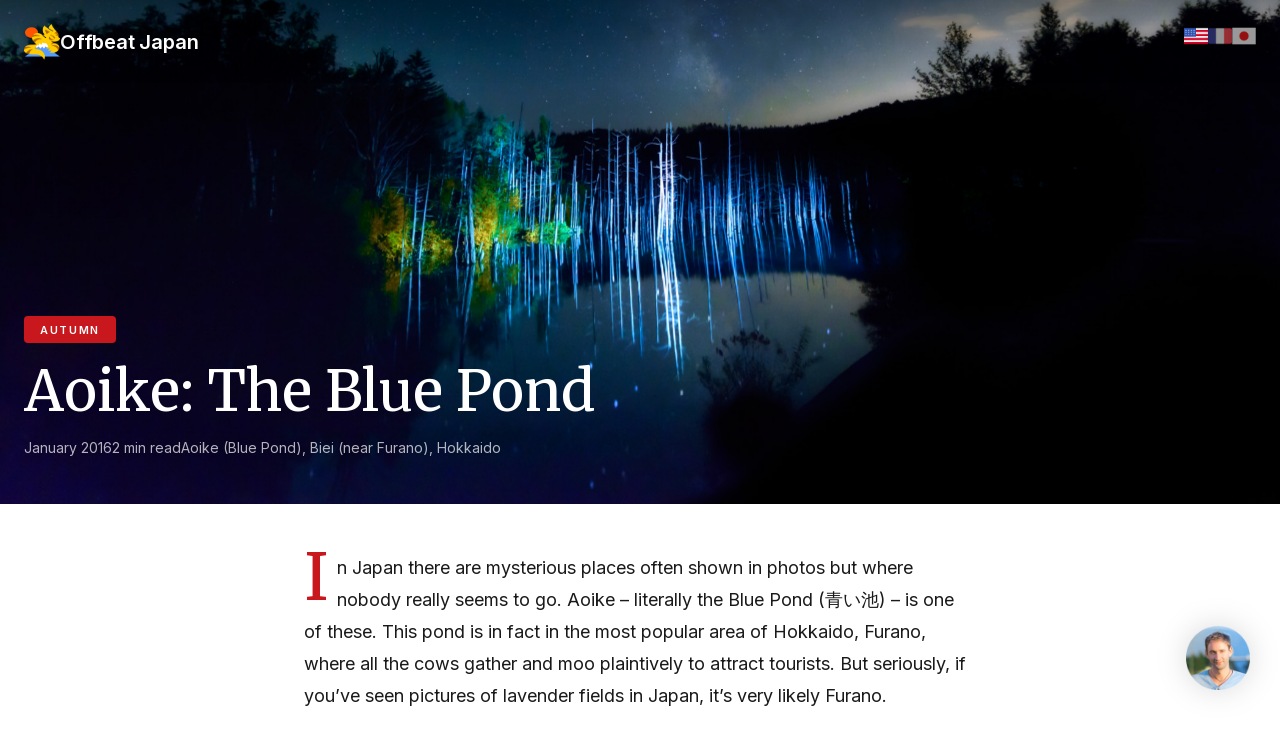

--- FILE ---
content_type: text/html; charset=UTF-8
request_url: https://offbeatjapan.org/aoike-blue-pond/
body_size: 16717
content:
<!DOCTYPE html>
<html lang="en-US" data-theme="light">
<head>
    <meta charset="UTF-8">
    <meta name="viewport" content="width=device-width, initial-scale=1.0">
    <script src="https://offbeatjapan.com/wp-admin/admin-ajax.php?action=pll_xdata_check&#038;redirect=https%3A%2F%2Foffbeatjapan.org%2Faoike-blue-pond%2F&#038;nonce=ab57e71cf6" async></script><title>Aoike: The Blue Pond | Offbeat Japan</title>
<script id="mwl-core-pro-js-js-extra">
var mwl_map = {"plugin_url":"https://offbeatjapan.com/wp-content/plugins/meow-lightbox-pro/app/","version":"1768216604","engine":"photoswipe","default_engine":"googlemaps","googlemaps":{"api_key":"AIzaSyB7gFA4HnJ3cW3Xcm91iKgllpL5XQr52us","style":[],"map_type":"satellite"},"mapbox":{"api_key":"","style":{"username":"","style_id":""}},"maptiler":{"api_key":"","style":null},"zoom_level":"12"};
//# sourceURL=mwl-core-pro-js-js-extra
</script>
<script src="https://offbeatjapan.com/wp-content/plugins/meow-lightbox-pro/app/lightbox-pro.js?ver=1768216604" id="mwl-core-pro-js-js"></script>
<meta name='robots' content='max-image-preview:large' />
<link rel="alternate" href="https://offbeatjapan.com/aoike-blue-pond/" hreflang="en" />
<link rel="alternate" href="https://japonsecret.fr/aoike-hokkaido-nuit/" hreflang="fr" />
<link rel="alternate" href="https://xn--u9ju02jv3inhb564c.jp/%e9%9d%92%e6%b1%a0/" hreflang="ja" />
<link rel='dns-prefetch' href='//www.googletagmanager.com' />
<link rel='dns-prefetch' href='//api.mapbox.com' />
<link rel='dns-prefetch' href='//fonts.googleapis.com' />
<link rel="alternate" type="application/rss+xml" title="Offbeat Japan &raquo; Feed" href="https://offbeatjapan.com/feed/" />
<link rel="alternate" type="application/rss+xml" title="Offbeat Japan &raquo; Comments Feed" href="https://offbeatjapan.com/comments/feed/" />
<link rel="alternate" type="application/rss+xml" title="Offbeat Japan &raquo; Aoike: The Blue Pond Comments Feed" href="https://offbeatjapan.com/aoike-blue-pond/feed/" />
<script type="application/ld+json" class="mwseo-schema">
{
    "@context": "https://schema.org",
    "@type": "Article",
    "headline": "Aoike: The Blue Pond",
    "description": "In Japan there are mysterious places often shown in photos but where nobody really seems to go. Aoike \u2013 literally the Blue Pond is one of these.",
    "datePublished": "2016-01-29T11:35:40+09:00",
    "dateModified": "2019-06-06T10:59:04+09:00",
    "author": {
        "@type": "Person",
        "name": "Jordy Meow",
        "url": "https://offbeatjapan.com/author/tigroumeow/"
    },
    "publisher": {
        "@type": "Organization",
        "name": "Offbeat Japan",
        "url": "https://offbeatjapan.com",
        "logo": {
            "@type": "ImageObject",
            "url": "https://offbeatjapan.com/wp-content/uploads/2020/01/futuristic-building-illustration.png"
        }
    },
    "image": "https://offbeatjapan.com/wp-content/uploads/2015/08/blue-pond-biei-japan-night-1200x800.jpg",
    "mainEntityOfPage": {
        "@type": "WebPage",
        "@id": "https://offbeatjapan.com/aoike-blue-pond/"
    }
}
</script>
<style id="offbeat-font-override">:root { --font-serif: 'Merriweather', Georgia, serif; }</style><style id='wp-img-auto-sizes-contain-inline-css'>
img:is([sizes=auto i],[sizes^="auto," i]){contain-intrinsic-size:3000px 1500px}
/*# sourceURL=wp-img-auto-sizes-contain-inline-css */
</style>
<style id='wp-emoji-styles-inline-css'>

	img.wp-smiley, img.emoji {
		display: inline !important;
		border: none !important;
		box-shadow: none !important;
		height: 1em !important;
		width: 1em !important;
		margin: 0 0.07em !important;
		vertical-align: -0.1em !important;
		background: none !important;
		padding: 0 !important;
	}
/*# sourceURL=wp-emoji-styles-inline-css */
</style>
<style id='wp-block-library-inline-css'>
:root{--wp-block-synced-color:#7a00df;--wp-block-synced-color--rgb:122,0,223;--wp-bound-block-color:var(--wp-block-synced-color);--wp-editor-canvas-background:#ddd;--wp-admin-theme-color:#007cba;--wp-admin-theme-color--rgb:0,124,186;--wp-admin-theme-color-darker-10:#006ba1;--wp-admin-theme-color-darker-10--rgb:0,107,160.5;--wp-admin-theme-color-darker-20:#005a87;--wp-admin-theme-color-darker-20--rgb:0,90,135;--wp-admin-border-width-focus:2px}@media (min-resolution:192dpi){:root{--wp-admin-border-width-focus:1.5px}}.wp-element-button{cursor:pointer}:root .has-very-light-gray-background-color{background-color:#eee}:root .has-very-dark-gray-background-color{background-color:#313131}:root .has-very-light-gray-color{color:#eee}:root .has-very-dark-gray-color{color:#313131}:root .has-vivid-green-cyan-to-vivid-cyan-blue-gradient-background{background:linear-gradient(135deg,#00d084,#0693e3)}:root .has-purple-crush-gradient-background{background:linear-gradient(135deg,#34e2e4,#4721fb 50%,#ab1dfe)}:root .has-hazy-dawn-gradient-background{background:linear-gradient(135deg,#faaca8,#dad0ec)}:root .has-subdued-olive-gradient-background{background:linear-gradient(135deg,#fafae1,#67a671)}:root .has-atomic-cream-gradient-background{background:linear-gradient(135deg,#fdd79a,#004a59)}:root .has-nightshade-gradient-background{background:linear-gradient(135deg,#330968,#31cdcf)}:root .has-midnight-gradient-background{background:linear-gradient(135deg,#020381,#2874fc)}:root{--wp--preset--font-size--normal:16px;--wp--preset--font-size--huge:42px}.has-regular-font-size{font-size:1em}.has-larger-font-size{font-size:2.625em}.has-normal-font-size{font-size:var(--wp--preset--font-size--normal)}.has-huge-font-size{font-size:var(--wp--preset--font-size--huge)}.has-text-align-center{text-align:center}.has-text-align-left{text-align:left}.has-text-align-right{text-align:right}.has-fit-text{white-space:nowrap!important}#end-resizable-editor-section{display:none}.aligncenter{clear:both}.items-justified-left{justify-content:flex-start}.items-justified-center{justify-content:center}.items-justified-right{justify-content:flex-end}.items-justified-space-between{justify-content:space-between}.screen-reader-text{border:0;clip-path:inset(50%);height:1px;margin:-1px;overflow:hidden;padding:0;position:absolute;width:1px;word-wrap:normal!important}.screen-reader-text:focus{background-color:#ddd;clip-path:none;color:#444;display:block;font-size:1em;height:auto;left:5px;line-height:normal;padding:15px 23px 14px;text-decoration:none;top:5px;width:auto;z-index:100000}html :where(.has-border-color){border-style:solid}html :where([style*=border-top-color]){border-top-style:solid}html :where([style*=border-right-color]){border-right-style:solid}html :where([style*=border-bottom-color]){border-bottom-style:solid}html :where([style*=border-left-color]){border-left-style:solid}html :where([style*=border-width]){border-style:solid}html :where([style*=border-top-width]){border-top-style:solid}html :where([style*=border-right-width]){border-right-style:solid}html :where([style*=border-bottom-width]){border-bottom-style:solid}html :where([style*=border-left-width]){border-left-style:solid}html :where(img[class*=wp-image-]){height:auto;max-width:100%}:where(figure){margin:0 0 1em}html :where(.is-position-sticky){--wp-admin--admin-bar--position-offset:var(--wp-admin--admin-bar--height,0px)}@media screen and (max-width:600px){html :where(.is-position-sticky){--wp-admin--admin-bar--position-offset:0px}}

/*# sourceURL=wp-block-library-inline-css */
</style><style id='wp-block-image-inline-css'>
.wp-block-image>a,.wp-block-image>figure>a{display:inline-block}.wp-block-image img{box-sizing:border-box;height:auto;max-width:100%;vertical-align:bottom}@media not (prefers-reduced-motion){.wp-block-image img.hide{visibility:hidden}.wp-block-image img.show{animation:show-content-image .4s}}.wp-block-image[style*=border-radius] img,.wp-block-image[style*=border-radius]>a{border-radius:inherit}.wp-block-image.has-custom-border img{box-sizing:border-box}.wp-block-image.aligncenter{text-align:center}.wp-block-image.alignfull>a,.wp-block-image.alignwide>a{width:100%}.wp-block-image.alignfull img,.wp-block-image.alignwide img{height:auto;width:100%}.wp-block-image .aligncenter,.wp-block-image .alignleft,.wp-block-image .alignright,.wp-block-image.aligncenter,.wp-block-image.alignleft,.wp-block-image.alignright{display:table}.wp-block-image .aligncenter>figcaption,.wp-block-image .alignleft>figcaption,.wp-block-image .alignright>figcaption,.wp-block-image.aligncenter>figcaption,.wp-block-image.alignleft>figcaption,.wp-block-image.alignright>figcaption{caption-side:bottom;display:table-caption}.wp-block-image .alignleft{float:left;margin:.5em 1em .5em 0}.wp-block-image .alignright{float:right;margin:.5em 0 .5em 1em}.wp-block-image .aligncenter{margin-left:auto;margin-right:auto}.wp-block-image :where(figcaption){margin-bottom:1em;margin-top:.5em}.wp-block-image.is-style-circle-mask img{border-radius:9999px}@supports ((-webkit-mask-image:none) or (mask-image:none)) or (-webkit-mask-image:none){.wp-block-image.is-style-circle-mask img{border-radius:0;-webkit-mask-image:url('data:image/svg+xml;utf8,<svg viewBox="0 0 100 100" xmlns="http://www.w3.org/2000/svg"><circle cx="50" cy="50" r="50"/></svg>');mask-image:url('data:image/svg+xml;utf8,<svg viewBox="0 0 100 100" xmlns="http://www.w3.org/2000/svg"><circle cx="50" cy="50" r="50"/></svg>');mask-mode:alpha;-webkit-mask-position:center;mask-position:center;-webkit-mask-repeat:no-repeat;mask-repeat:no-repeat;-webkit-mask-size:contain;mask-size:contain}}:root :where(.wp-block-image.is-style-rounded img,.wp-block-image .is-style-rounded img){border-radius:9999px}.wp-block-image figure{margin:0}.wp-lightbox-container{display:flex;flex-direction:column;position:relative}.wp-lightbox-container img{cursor:zoom-in}.wp-lightbox-container img:hover+button{opacity:1}.wp-lightbox-container button{align-items:center;backdrop-filter:blur(16px) saturate(180%);background-color:#5a5a5a40;border:none;border-radius:4px;cursor:zoom-in;display:flex;height:20px;justify-content:center;opacity:0;padding:0;position:absolute;right:16px;text-align:center;top:16px;width:20px;z-index:100}@media not (prefers-reduced-motion){.wp-lightbox-container button{transition:opacity .2s ease}}.wp-lightbox-container button:focus-visible{outline:3px auto #5a5a5a40;outline:3px auto -webkit-focus-ring-color;outline-offset:3px}.wp-lightbox-container button:hover{cursor:pointer;opacity:1}.wp-lightbox-container button:focus{opacity:1}.wp-lightbox-container button:focus,.wp-lightbox-container button:hover,.wp-lightbox-container button:not(:hover):not(:active):not(.has-background){background-color:#5a5a5a40;border:none}.wp-lightbox-overlay{box-sizing:border-box;cursor:zoom-out;height:100vh;left:0;overflow:hidden;position:fixed;top:0;visibility:hidden;width:100%;z-index:100000}.wp-lightbox-overlay .close-button{align-items:center;cursor:pointer;display:flex;justify-content:center;min-height:40px;min-width:40px;padding:0;position:absolute;right:calc(env(safe-area-inset-right) + 16px);top:calc(env(safe-area-inset-top) + 16px);z-index:5000000}.wp-lightbox-overlay .close-button:focus,.wp-lightbox-overlay .close-button:hover,.wp-lightbox-overlay .close-button:not(:hover):not(:active):not(.has-background){background:none;border:none}.wp-lightbox-overlay .lightbox-image-container{height:var(--wp--lightbox-container-height);left:50%;overflow:hidden;position:absolute;top:50%;transform:translate(-50%,-50%);transform-origin:top left;width:var(--wp--lightbox-container-width);z-index:9999999999}.wp-lightbox-overlay .wp-block-image{align-items:center;box-sizing:border-box;display:flex;height:100%;justify-content:center;margin:0;position:relative;transform-origin:0 0;width:100%;z-index:3000000}.wp-lightbox-overlay .wp-block-image img{height:var(--wp--lightbox-image-height);min-height:var(--wp--lightbox-image-height);min-width:var(--wp--lightbox-image-width);width:var(--wp--lightbox-image-width)}.wp-lightbox-overlay .wp-block-image figcaption{display:none}.wp-lightbox-overlay button{background:none;border:none}.wp-lightbox-overlay .scrim{background-color:#fff;height:100%;opacity:.9;position:absolute;width:100%;z-index:2000000}.wp-lightbox-overlay.active{visibility:visible}@media not (prefers-reduced-motion){.wp-lightbox-overlay.active{animation:turn-on-visibility .25s both}.wp-lightbox-overlay.active img{animation:turn-on-visibility .35s both}.wp-lightbox-overlay.show-closing-animation:not(.active){animation:turn-off-visibility .35s both}.wp-lightbox-overlay.show-closing-animation:not(.active) img{animation:turn-off-visibility .25s both}.wp-lightbox-overlay.zoom.active{animation:none;opacity:1;visibility:visible}.wp-lightbox-overlay.zoom.active .lightbox-image-container{animation:lightbox-zoom-in .4s}.wp-lightbox-overlay.zoom.active .lightbox-image-container img{animation:none}.wp-lightbox-overlay.zoom.active .scrim{animation:turn-on-visibility .4s forwards}.wp-lightbox-overlay.zoom.show-closing-animation:not(.active){animation:none}.wp-lightbox-overlay.zoom.show-closing-animation:not(.active) .lightbox-image-container{animation:lightbox-zoom-out .4s}.wp-lightbox-overlay.zoom.show-closing-animation:not(.active) .lightbox-image-container img{animation:none}.wp-lightbox-overlay.zoom.show-closing-animation:not(.active) .scrim{animation:turn-off-visibility .4s forwards}}@keyframes show-content-image{0%{visibility:hidden}99%{visibility:hidden}to{visibility:visible}}@keyframes turn-on-visibility{0%{opacity:0}to{opacity:1}}@keyframes turn-off-visibility{0%{opacity:1;visibility:visible}99%{opacity:0;visibility:visible}to{opacity:0;visibility:hidden}}@keyframes lightbox-zoom-in{0%{transform:translate(calc((-100vw + var(--wp--lightbox-scrollbar-width))/2 + var(--wp--lightbox-initial-left-position)),calc(-50vh + var(--wp--lightbox-initial-top-position))) scale(var(--wp--lightbox-scale))}to{transform:translate(-50%,-50%) scale(1)}}@keyframes lightbox-zoom-out{0%{transform:translate(-50%,-50%) scale(1);visibility:visible}99%{visibility:visible}to{transform:translate(calc((-100vw + var(--wp--lightbox-scrollbar-width))/2 + var(--wp--lightbox-initial-left-position)),calc(-50vh + var(--wp--lightbox-initial-top-position))) scale(var(--wp--lightbox-scale));visibility:hidden}}
/*# sourceURL=https://offbeatjapan.com/wp-includes/blocks/image/style.min.css */
</style>
<style id='wp-block-paragraph-inline-css'>
.is-small-text{font-size:.875em}.is-regular-text{font-size:1em}.is-large-text{font-size:2.25em}.is-larger-text{font-size:3em}.has-drop-cap:not(:focus):first-letter{float:left;font-size:8.4em;font-style:normal;font-weight:100;line-height:.68;margin:.05em .1em 0 0;text-transform:uppercase}body.rtl .has-drop-cap:not(:focus):first-letter{float:none;margin-left:.1em}p.has-drop-cap.has-background{overflow:hidden}:root :where(p.has-background){padding:1.25em 2.375em}:where(p.has-text-color:not(.has-link-color)) a{color:inherit}p.has-text-align-left[style*="writing-mode:vertical-lr"],p.has-text-align-right[style*="writing-mode:vertical-rl"]{rotate:180deg}
/*# sourceURL=https://offbeatjapan.com/wp-includes/blocks/paragraph/style.min.css */
</style>
<link rel='stylesheet' id='wc-blocks-style-css' href='https://offbeatjapan.com/wp-content/plugins/woocommerce/assets/client/blocks/wc-blocks.css?ver=wc-10.4.3' media='all' />
<style id='global-styles-inline-css'>
:root{--wp--preset--aspect-ratio--square: 1;--wp--preset--aspect-ratio--4-3: 4/3;--wp--preset--aspect-ratio--3-4: 3/4;--wp--preset--aspect-ratio--3-2: 3/2;--wp--preset--aspect-ratio--2-3: 2/3;--wp--preset--aspect-ratio--16-9: 16/9;--wp--preset--aspect-ratio--9-16: 9/16;--wp--preset--color--black: #000000;--wp--preset--color--cyan-bluish-gray: #abb8c3;--wp--preset--color--white: #ffffff;--wp--preset--color--pale-pink: #f78da7;--wp--preset--color--vivid-red: #cf2e2e;--wp--preset--color--luminous-vivid-orange: #ff6900;--wp--preset--color--luminous-vivid-amber: #fcb900;--wp--preset--color--light-green-cyan: #7bdcb5;--wp--preset--color--vivid-green-cyan: #00d084;--wp--preset--color--pale-cyan-blue: #8ed1fc;--wp--preset--color--vivid-cyan-blue: #0693e3;--wp--preset--color--vivid-purple: #9b51e0;--wp--preset--gradient--vivid-cyan-blue-to-vivid-purple: linear-gradient(135deg,rgb(6,147,227) 0%,rgb(155,81,224) 100%);--wp--preset--gradient--light-green-cyan-to-vivid-green-cyan: linear-gradient(135deg,rgb(122,220,180) 0%,rgb(0,208,130) 100%);--wp--preset--gradient--luminous-vivid-amber-to-luminous-vivid-orange: linear-gradient(135deg,rgb(252,185,0) 0%,rgb(255,105,0) 100%);--wp--preset--gradient--luminous-vivid-orange-to-vivid-red: linear-gradient(135deg,rgb(255,105,0) 0%,rgb(207,46,46) 100%);--wp--preset--gradient--very-light-gray-to-cyan-bluish-gray: linear-gradient(135deg,rgb(238,238,238) 0%,rgb(169,184,195) 100%);--wp--preset--gradient--cool-to-warm-spectrum: linear-gradient(135deg,rgb(74,234,220) 0%,rgb(151,120,209) 20%,rgb(207,42,186) 40%,rgb(238,44,130) 60%,rgb(251,105,98) 80%,rgb(254,248,76) 100%);--wp--preset--gradient--blush-light-purple: linear-gradient(135deg,rgb(255,206,236) 0%,rgb(152,150,240) 100%);--wp--preset--gradient--blush-bordeaux: linear-gradient(135deg,rgb(254,205,165) 0%,rgb(254,45,45) 50%,rgb(107,0,62) 100%);--wp--preset--gradient--luminous-dusk: linear-gradient(135deg,rgb(255,203,112) 0%,rgb(199,81,192) 50%,rgb(65,88,208) 100%);--wp--preset--gradient--pale-ocean: linear-gradient(135deg,rgb(255,245,203) 0%,rgb(182,227,212) 50%,rgb(51,167,181) 100%);--wp--preset--gradient--electric-grass: linear-gradient(135deg,rgb(202,248,128) 0%,rgb(113,206,126) 100%);--wp--preset--gradient--midnight: linear-gradient(135deg,rgb(2,3,129) 0%,rgb(40,116,252) 100%);--wp--preset--font-size--small: 13px;--wp--preset--font-size--medium: 20px;--wp--preset--font-size--large: 36px;--wp--preset--font-size--x-large: 42px;--wp--preset--spacing--20: 0.44rem;--wp--preset--spacing--30: 0.67rem;--wp--preset--spacing--40: 1rem;--wp--preset--spacing--50: 1.5rem;--wp--preset--spacing--60: 2.25rem;--wp--preset--spacing--70: 3.38rem;--wp--preset--spacing--80: 5.06rem;--wp--preset--shadow--natural: 6px 6px 9px rgba(0, 0, 0, 0.2);--wp--preset--shadow--deep: 12px 12px 50px rgba(0, 0, 0, 0.4);--wp--preset--shadow--sharp: 6px 6px 0px rgba(0, 0, 0, 0.2);--wp--preset--shadow--outlined: 6px 6px 0px -3px rgb(255, 255, 255), 6px 6px rgb(0, 0, 0);--wp--preset--shadow--crisp: 6px 6px 0px rgb(0, 0, 0);}:where(.is-layout-flex){gap: 0.5em;}:where(.is-layout-grid){gap: 0.5em;}body .is-layout-flex{display: flex;}.is-layout-flex{flex-wrap: wrap;align-items: center;}.is-layout-flex > :is(*, div){margin: 0;}body .is-layout-grid{display: grid;}.is-layout-grid > :is(*, div){margin: 0;}:where(.wp-block-columns.is-layout-flex){gap: 2em;}:where(.wp-block-columns.is-layout-grid){gap: 2em;}:where(.wp-block-post-template.is-layout-flex){gap: 1.25em;}:where(.wp-block-post-template.is-layout-grid){gap: 1.25em;}.has-black-color{color: var(--wp--preset--color--black) !important;}.has-cyan-bluish-gray-color{color: var(--wp--preset--color--cyan-bluish-gray) !important;}.has-white-color{color: var(--wp--preset--color--white) !important;}.has-pale-pink-color{color: var(--wp--preset--color--pale-pink) !important;}.has-vivid-red-color{color: var(--wp--preset--color--vivid-red) !important;}.has-luminous-vivid-orange-color{color: var(--wp--preset--color--luminous-vivid-orange) !important;}.has-luminous-vivid-amber-color{color: var(--wp--preset--color--luminous-vivid-amber) !important;}.has-light-green-cyan-color{color: var(--wp--preset--color--light-green-cyan) !important;}.has-vivid-green-cyan-color{color: var(--wp--preset--color--vivid-green-cyan) !important;}.has-pale-cyan-blue-color{color: var(--wp--preset--color--pale-cyan-blue) !important;}.has-vivid-cyan-blue-color{color: var(--wp--preset--color--vivid-cyan-blue) !important;}.has-vivid-purple-color{color: var(--wp--preset--color--vivid-purple) !important;}.has-black-background-color{background-color: var(--wp--preset--color--black) !important;}.has-cyan-bluish-gray-background-color{background-color: var(--wp--preset--color--cyan-bluish-gray) !important;}.has-white-background-color{background-color: var(--wp--preset--color--white) !important;}.has-pale-pink-background-color{background-color: var(--wp--preset--color--pale-pink) !important;}.has-vivid-red-background-color{background-color: var(--wp--preset--color--vivid-red) !important;}.has-luminous-vivid-orange-background-color{background-color: var(--wp--preset--color--luminous-vivid-orange) !important;}.has-luminous-vivid-amber-background-color{background-color: var(--wp--preset--color--luminous-vivid-amber) !important;}.has-light-green-cyan-background-color{background-color: var(--wp--preset--color--light-green-cyan) !important;}.has-vivid-green-cyan-background-color{background-color: var(--wp--preset--color--vivid-green-cyan) !important;}.has-pale-cyan-blue-background-color{background-color: var(--wp--preset--color--pale-cyan-blue) !important;}.has-vivid-cyan-blue-background-color{background-color: var(--wp--preset--color--vivid-cyan-blue) !important;}.has-vivid-purple-background-color{background-color: var(--wp--preset--color--vivid-purple) !important;}.has-black-border-color{border-color: var(--wp--preset--color--black) !important;}.has-cyan-bluish-gray-border-color{border-color: var(--wp--preset--color--cyan-bluish-gray) !important;}.has-white-border-color{border-color: var(--wp--preset--color--white) !important;}.has-pale-pink-border-color{border-color: var(--wp--preset--color--pale-pink) !important;}.has-vivid-red-border-color{border-color: var(--wp--preset--color--vivid-red) !important;}.has-luminous-vivid-orange-border-color{border-color: var(--wp--preset--color--luminous-vivid-orange) !important;}.has-luminous-vivid-amber-border-color{border-color: var(--wp--preset--color--luminous-vivid-amber) !important;}.has-light-green-cyan-border-color{border-color: var(--wp--preset--color--light-green-cyan) !important;}.has-vivid-green-cyan-border-color{border-color: var(--wp--preset--color--vivid-green-cyan) !important;}.has-pale-cyan-blue-border-color{border-color: var(--wp--preset--color--pale-cyan-blue) !important;}.has-vivid-cyan-blue-border-color{border-color: var(--wp--preset--color--vivid-cyan-blue) !important;}.has-vivid-purple-border-color{border-color: var(--wp--preset--color--vivid-purple) !important;}.has-vivid-cyan-blue-to-vivid-purple-gradient-background{background: var(--wp--preset--gradient--vivid-cyan-blue-to-vivid-purple) !important;}.has-light-green-cyan-to-vivid-green-cyan-gradient-background{background: var(--wp--preset--gradient--light-green-cyan-to-vivid-green-cyan) !important;}.has-luminous-vivid-amber-to-luminous-vivid-orange-gradient-background{background: var(--wp--preset--gradient--luminous-vivid-amber-to-luminous-vivid-orange) !important;}.has-luminous-vivid-orange-to-vivid-red-gradient-background{background: var(--wp--preset--gradient--luminous-vivid-orange-to-vivid-red) !important;}.has-very-light-gray-to-cyan-bluish-gray-gradient-background{background: var(--wp--preset--gradient--very-light-gray-to-cyan-bluish-gray) !important;}.has-cool-to-warm-spectrum-gradient-background{background: var(--wp--preset--gradient--cool-to-warm-spectrum) !important;}.has-blush-light-purple-gradient-background{background: var(--wp--preset--gradient--blush-light-purple) !important;}.has-blush-bordeaux-gradient-background{background: var(--wp--preset--gradient--blush-bordeaux) !important;}.has-luminous-dusk-gradient-background{background: var(--wp--preset--gradient--luminous-dusk) !important;}.has-pale-ocean-gradient-background{background: var(--wp--preset--gradient--pale-ocean) !important;}.has-electric-grass-gradient-background{background: var(--wp--preset--gradient--electric-grass) !important;}.has-midnight-gradient-background{background: var(--wp--preset--gradient--midnight) !important;}.has-small-font-size{font-size: var(--wp--preset--font-size--small) !important;}.has-medium-font-size{font-size: var(--wp--preset--font-size--medium) !important;}.has-large-font-size{font-size: var(--wp--preset--font-size--large) !important;}.has-x-large-font-size{font-size: var(--wp--preset--font-size--x-large) !important;}
/*# sourceURL=global-styles-inline-css */
</style>

<style id='classic-theme-styles-inline-css'>
/*! This file is auto-generated */
.wp-block-button__link{color:#fff;background-color:#32373c;border-radius:9999px;box-shadow:none;text-decoration:none;padding:calc(.667em + 2px) calc(1.333em + 2px);font-size:1.125em}.wp-block-file__button{background:#32373c;color:#fff;text-decoration:none}
/*# sourceURL=/wp-includes/css/classic-themes.min.css */
</style>
<link rel='stylesheet' id='mgl-css-css' href='https://offbeatjapan.com/wp-content/plugins/meow-gallery-pro/app/style.min.css?ver=1767611819' media='all' />
<link rel='stylesheet' id='mgl-pro-css-css' href='https://offbeatjapan.com/wp-content/plugins/meow-gallery-pro/app/style-pro.min.css?ver=1767611819' media='all' />
<link rel='stylesheet' id='leaflet-css-css' href='https://offbeatjapan.com/wp-content/plugins/meow-lightbox-pro/app/style.min.css?ver=1768216604' media='all' />
<link rel='stylesheet' id='style-pro-css-css' href='https://offbeatjapan.com/wp-content/plugins/meow-lightbox-pro/app/style-pro.min.css?ver=1768216604' media='all' />
<style id='woocommerce-inline-inline-css'>
.woocommerce form .form-row .required { visibility: visible; }
/*# sourceURL=woocommerce-inline-inline-css */
</style>
<link rel='stylesheet' id='mwai_chatbot_theme_timeless-css' href='https://offbeatjapan.com/wp-content/plugins/ai-engine-pro/themes/timeless.css?ver=1767611811' media='all' />
<link rel='stylesheet' id='offbeat-fonts-css' href='https://fonts.googleapis.com/css2?family=Merriweather:ital,wght@0,400;0,700;1,400&#038;family=Inter:wght@300;400;500;600&#038;display=swap' media='all' />
<link rel='stylesheet' id='mapbox-gl-css' href='https://api.mapbox.com/mapbox-gl-js/v3.0.1/mapbox-gl.css?ver=3.0.1' media='all' />
<link rel='stylesheet' id='offbeat-main-css' href='https://offbeatjapan.com/wp-content/themes/offbeat-theme/assets/css/main.css?ver=1768559258' media='all' />
<link rel='stylesheet' id='offbeat-style-css' href='https://offbeatjapan.com/wp-content/themes/offbeat-theme/style.css?ver=1.1.0' media='all' />
<script src="https://offbeatjapan.com/wp-includes/js/dist/hooks.min.js?ver=dd5603f07f9220ed27f1" id="wp-hooks-js"></script>
<script src="https://offbeatjapan.com/wp-includes/js/dist/i18n.min.js?ver=c26c3dc7bed366793375" id="wp-i18n-js"></script>
<script id="wp-i18n-js-after">
wp.i18n.setLocaleData( { 'text direction\u0004ltr': [ 'ltr' ] } );
//# sourceURL=wp-i18n-js-after
</script>
<script id="mwl-build-js-js-extra">
var mwl_settings = {"api_url":"https://offbeatjapan.org/wp-json/meow-lightbox/v1/","rest_nonce":"7c04936140","plugin_url":"https://offbeatjapan.com/wp-content/plugins/meow-lightbox-pro/app/","version":"1768216604","settings":{"rtf_slider_fix":false,"engine":"photoswipe","backdrop_opacity":85,"theme":"dark-glass","flat_orientation":"below","orientation":"auto","selector":".entry-content, .gallery, .mgl-gallery, .wp-block-gallery,  .wp-block-image","selector_ahead":false,"deep_linking":false,"deep_linking_slug":"mwl","rendering_delay":300,"skip_dynamic_fetch":false,"include_orphans":false,"js_logs":false,"social_sharing":false,"social_sharing_facebook":true,"social_sharing_twitter":true,"social_sharing_pinterest":true,"separate_galleries":true,"disable_arrows_on_mobile":true,"animation_toggle":"zoom_in_out","animation_speed":"fast","low_res_placeholder":false,"wordpress_big_image":false,"right_click_protection":false,"magnification":false,"full_screen":true,"anti_selector":".blog, .archive, .emoji, .attachment-post-image, .no-lightbox, .wc-block-grid__product-image","preloading":false,"download_link":true,"caption_source":"caption","caption_ellipsis":true,"exif":{"title":false,"caption":false,"camera":true,"lens":true,"date":false,"date_timezone":false,"shutter_speed":true,"aperture":true,"focal_length":true,"copyright":false,"author":false,"iso":true,"keywords":false,"metadata_toggle":false,"metadata_toggle_start_hidden":false},"slideshow":{"enabled":true,"timer":3000},"map":{"enabled":false}}};
//# sourceURL=mwl-build-js-js-extra
</script>
<script src="https://offbeatjapan.com/wp-content/plugins/meow-lightbox-pro/app/lightbox.js?ver=1768216604" id="mwl-build-js-js"></script>
<script src="https://offbeatjapan.com/wp-includes/js/jquery/jquery.min.js?ver=3.7.1" id="jquery-core-js"></script>
<script src="https://offbeatjapan.com/wp-includes/js/jquery/jquery-migrate.min.js?ver=3.4.1" id="jquery-migrate-js"></script>
<script src="https://offbeatjapan.com/wp-content/plugins/woocommerce/assets/js/jquery-blockui/jquery.blockUI.min.js?ver=2.7.0-wc.10.4.3" id="wc-jquery-blockui-js" defer data-wp-strategy="defer"></script>
<script id="wc-add-to-cart-js-extra">
var wc_add_to_cart_params = {"ajax_url":"/wp-admin/admin-ajax.php","wc_ajax_url":"/?wc-ajax=%%endpoint%%","i18n_view_cart":"View cart","cart_url":"https://offbeatjapan.com/cart/","is_cart":"","cart_redirect_after_add":"no"};
//# sourceURL=wc-add-to-cart-js-extra
</script>
<script src="https://offbeatjapan.com/wp-content/plugins/woocommerce/assets/js/frontend/add-to-cart.min.js?ver=10.4.3" id="wc-add-to-cart-js" defer data-wp-strategy="defer"></script>
<script src="https://offbeatjapan.com/wp-content/plugins/woocommerce/assets/js/js-cookie/js.cookie.min.js?ver=2.1.4-wc.10.4.3" id="wc-js-cookie-js" defer data-wp-strategy="defer"></script>
<script id="woocommerce-js-extra">
var woocommerce_params = {"ajax_url":"/wp-admin/admin-ajax.php","wc_ajax_url":"/?wc-ajax=%%endpoint%%","i18n_password_show":"Show password","i18n_password_hide":"Hide password"};
//# sourceURL=woocommerce-js-extra
</script>
<script src="https://offbeatjapan.com/wp-content/plugins/woocommerce/assets/js/frontend/woocommerce.min.js?ver=10.4.3" id="woocommerce-js" defer data-wp-strategy="defer"></script>
<script src="https://offbeatjapan.com/wp-includes/js/dist/vendor/react.min.js?ver=18.3.1.1" id="react-js"></script>
<script src="https://offbeatjapan.com/wp-includes/js/dist/vendor/react-dom.min.js?ver=18.3.1.1" id="react-dom-js"></script>
<script src="https://offbeatjapan.com/wp-includes/js/dist/escape-html.min.js?ver=6561a406d2d232a6fbd2" id="wp-escape-html-js"></script>
<script src="https://offbeatjapan.com/wp-includes/js/dist/element.min.js?ver=6a582b0c827fa25df3dd" id="wp-element-js"></script>
<script src="https://offbeatjapan.com/wp-content/plugins/ai-engine-pro/app/chatbot.js?ver=1767611811" id="mwai_chatbot-js"></script>
<link rel="https://api.w.org/" href="https://offbeatjapan.org/wp-json/" /><link rel="alternate" title="JSON" type="application/json" href="https://offbeatjapan.org/wp-json/wp/v2/posts/25036" /><link rel="EditURI" type="application/rsd+xml" title="RSD" href="https://offbeatjapan.com/xmlrpc.php?rsd" />
<meta name="generator" content="WordPress 6.9" />
<meta name="generator" content="WooCommerce 10.4.3" />
<link rel="canonical" href="https://offbeatjapan.com/aoike-blue-pond/" />
<link rel='shortlink' href='https://offbeatjapan.com/?p=25036' />
<meta name="generator" content="Redux 4.5.10" />    <script defer data-domain="offbeatjapan.com" src="https://plausible.nyao.cloud/js/script.js"></script>
    <meta property="og:site_name" content="Offbeat Japan"><meta property="og:url" content="https://offbeatjapan.com/aoike-blue-pond/"><meta property="og:title" content="Aoike: The Blue Pond"><meta property="og:description" content="In Japan there are mysterious places often shown in photos but where nobody really seems to go. Aoike – literally the Blue Pond is one of these. "><meta property="og:image" content="https://offbeatjapan.com/wp-content/uploads/2015/08/blue-pond-biei-japan-night.jpg"><meta property="og:image:alt" content="Mystical night scene at Blue Pond in Biei, Hokkaido, with colorful celestial lights."><meta property="og:type" content="article"><meta property="og:locale" content="en_US"><meta property="og:locale:alternate" content="en_US"><meta property="og:site" content="https://offbeatjapan.com"><meta property="og:site_description" content="An Alternative Guide to Japan"><meta property="og:site_icon" content="https://offbeatjapan.com/wp-content/uploads/2020/01/futuristic-building-illustration.png"><!-- Twitter Meta Tags --><meta name="twitter:card" content="summary_large_image"><meta name="twitter:image" content="https://offbeatjapan.com/wp-content/uploads/2015/08/blue-pond-biei-japan-night.jpg"><meta name="twitter:image:alt" content="Mystical night scene at Blue Pond in Biei, Hokkaido, with colorful celestial lights."><meta name="twitter:title" content="Aoike: The Blue Pond"><meta name="twitter:description" content="In Japan there are mysterious places often shown in photos but where nobody really seems to go. Aoike – literally the Blue Pond is one of these. "><meta name="twitter:domain" content="offbeatjapan.com"><meta name="twitter:url" content="https://offbeatjapan.com/aoike-blue-pond/"><!-- Open Graph Meta Tags Powered With Love By SEO Engine 😽 -->	<noscript><style>.woocommerce-product-gallery{ opacity: 1 !important; }</style></noscript>
	<link rel="icon" href="https://offbeatjapan.com/wp-content/uploads/2020/01/futuristic-building-illustration-100x100.png" sizes="32x32" />
<link rel="icon" href="https://offbeatjapan.com/wp-content/uploads/2020/01/futuristic-building-illustration-400x400.png" sizes="192x192" />
<link rel="apple-touch-icon" href="https://offbeatjapan.com/wp-content/uploads/2020/01/futuristic-building-illustration-400x400.png" />
<meta name="msapplication-TileImage" content="https://offbeatjapan.com/wp-content/uploads/2020/01/futuristic-building-illustration-400x400.png" />
<meta class="mwseo-meta" name="description" content="In Japan there are mysterious places often shown in photos but where nobody really seems to go. Aoike – literally the Blue Pond is one of these." /><link rel='stylesheet' id='wc-stripe-blocks-checkout-style-css' href='https://offbeatjapan.com/wp-content/plugins/woocommerce-gateway-stripe/build/upe-blocks.css?ver=5149cca93b0373758856' media='all' />
</head>
<body class="wp-singular post-template-default single single-post postid-25036 single-format-standard wp-embed-responsive wp-theme-offbeat-theme theme-offbeat-theme woocommerce-no-js"><script type="application/javascript" id="mwl-data-script">
var mwl_data = {"25034":{"success":true,"file":"https:\/\/japonsecret.fr\/wp-content\/uploads\/2015\/08\/blue-pond-night-forest-aoike-landscape.jpg","file_srcset":"https:\/\/japonsecret.fr\/wp-content\/uploads\/2015\/08\/blue-pond-night-forest-aoike-landscape.jpg 2200w, https:\/\/japonsecret.fr\/wp-content\/uploads\/2015\/08\/blue-pond-night-forest-aoike-landscape-600x400.jpg 600w, https:\/\/japonsecret.fr\/wp-content\/uploads\/2015\/08\/blue-pond-night-forest-aoike-landscape-1200x800.jpg 1200w, https:\/\/japonsecret.fr\/wp-content\/uploads\/2015\/08\/blue-pond-night-forest-aoike-landscape-740x494.jpg 740w","file_sizes":"(max-width: 2200px) 100vw, 2200px","dimension":{"width":2200,"height":1468},"download_link":"https:\/\/japonsecret.fr\/wp-content\/uploads\/2015\/08\/blue-pond-night-forest-aoike-landscape.jpg","data":{"id":25034,"title":"Enchanting Night at Blue Pond","caption":"Night sky reflected in vibrant blue waters of enchanting Blue Pond, surrounded by dark forest, creating a mystical atmosphere.","description":"A mesmerizing night scene at the enchanting Blue Pond in Biei, Hokkaido, Japan. The vibrant blue waters reflect the starry night sky, surrounded by a dark forest, creating a serene and mystical atmosphere.","alt_text":"Enchanting Blue Pond night scene with vibrant blue waters reflecting starry sky.","gps":"N\/A","copyright":"@ Jordy Meow","camera":"N\/A","date":"","lens":"N\/A","aperture":"N\/A","focal_length":"N\/A","iso":"N\/A","shutter_speed":"N\/A","keywords":"N\/A"}},"25032":{"success":true,"file":"https:\/\/japonsecret.fr\/wp-content\/uploads\/2015\/08\/blue-pond-japan-night.jpg","file_srcset":"https:\/\/japonsecret.fr\/wp-content\/uploads\/2015\/08\/blue-pond-japan-night.jpg 2200w, https:\/\/japonsecret.fr\/wp-content\/uploads\/2015\/08\/blue-pond-japan-night-600x400.jpg 600w, https:\/\/japonsecret.fr\/wp-content\/uploads\/2015\/08\/blue-pond-japan-night-1200x800.jpg 1200w, https:\/\/japonsecret.fr\/wp-content\/uploads\/2015\/08\/blue-pond-japan-night-740x494.jpg 740w","file_sizes":"(max-width: 2200px) 100vw, 2200px","dimension":{"width":2200,"height":1468},"download_link":"https:\/\/japonsecret.fr\/wp-content\/uploads\/2015\/08\/blue-pond-japan-night.jpg","data":{"id":25032,"title":"Enchanting Blue Pond in Japan at Night","caption":"Captivating view of the enchanting Blue Pond in Japan under a starry night sky.","description":"A mesmerizing view of the enchanting Blue Pond in Japan at night, with the starry sky reflecting on the still waters, surrounded by lush green foliage creating an otherworldly and serene atmosphere.","alt_text":"Enchanting Blue Pond in Japan at Night with Starry Sky Reflection.","gps":"N\/A","copyright":"@ Jordy Meow","camera":"N\/A","date":"","lens":"N\/A","aperture":"N\/A","focal_length":"N\/A","iso":"N\/A","shutter_speed":"N\/A","keywords":"N\/A"}},"25033":{"success":true,"file":"https:\/\/japonsecret.fr\/wp-content\/uploads\/2015\/08\/blue-pond-biei-japan-night.jpg","file_srcset":"https:\/\/japonsecret.fr\/wp-content\/uploads\/2015\/08\/blue-pond-biei-japan-night.jpg 2200w, https:\/\/japonsecret.fr\/wp-content\/uploads\/2015\/08\/blue-pond-biei-japan-night-600x400.jpg 600w, https:\/\/japonsecret.fr\/wp-content\/uploads\/2015\/08\/blue-pond-biei-japan-night-1200x800.jpg 1200w, https:\/\/japonsecret.fr\/wp-content\/uploads\/2015\/08\/blue-pond-biei-japan-night-740x494.jpg 740w","file_sizes":"(max-width: 2200px) 100vw, 2200px","dimension":{"width":2200,"height":1468},"download_link":"https:\/\/japonsecret.fr\/wp-content\/uploads\/2015\/08\/blue-pond-biei-japan-night.jpg","data":{"id":25033,"title":"Mystical Night at Blue Pond","caption":"A mesmerizing night scene at Blue Pond in Biei, Hokkaido, Japan, with colorful celestial lights reflecting on the serene water surface.","description":"A mesmerizing night scene at Blue Pond in Biei, Hokkaido, Japan, with a celestial waterfall of colorful lights cascading down from the sky, reflecting on the serene water surface surrounded by a dense forest under a starry night sky.","alt_text":"Mystical night scene at Blue Pond in Biei, Hokkaido, with colorful celestial lights.","gps":"N\/A","copyright":"@ Jordy Meow","camera":"N\/A","date":"","lens":"N\/A","aperture":"N\/A","focal_length":"N\/A","iso":"N\/A","shutter_speed":"N\/A","keywords":"N\/A"}},"25040":{"success":true,"file":"https:\/\/japonsecret.fr\/wp-content\/uploads\/2015\/08\/blue-pond-biei-hokkaido-japan.jpg","file_srcset":"https:\/\/japonsecret.fr\/wp-content\/uploads\/2015\/08\/blue-pond-biei-hokkaido-japan.jpg 2200w, https:\/\/japonsecret.fr\/wp-content\/uploads\/2015\/08\/blue-pond-biei-hokkaido-japan-600x400.jpg 600w, https:\/\/japonsecret.fr\/wp-content\/uploads\/2015\/08\/blue-pond-biei-hokkaido-japan-1200x800.jpg 1200w, https:\/\/japonsecret.fr\/wp-content\/uploads\/2015\/08\/blue-pond-biei-hokkaido-japan-740x494.jpg 740w","file_sizes":"(max-width: 2200px) 100vw, 2200px","dimension":{"width":2200,"height":1468},"download_link":"https:\/\/japonsecret.fr\/wp-content\/uploads\/2015\/08\/blue-pond-biei-hokkaido-japan.jpg","data":{"id":25040,"title":"Enchanting Blue Pond in Biei Forest","caption":"Enchanting blue pond nestled in Biei Forest, reflecting vibrant trees and intricate roots.","description":"A mesmerizing blue pond nestled in the enchanting Biei Forest of Hokkaido, Japan. The vivid blue waters reflect the surrounding birch trees and intricate tree roots, creating a serene and captivating natural scene.","alt_text":"Enchanting Blue Pond in Biei Forest, Hokkaido, Japan - Captivating natural wonder with vivid blue waters.","gps":"N\/A","copyright":"@ Jordy Meow","camera":"N\/A","date":"","lens":"N\/A","aperture":"N\/A","focal_length":"N\/A","iso":"N\/A","shutter_speed":"N\/A","keywords":"N\/A"}},"25035":{"success":true,"file":"https:\/\/japonsecret.fr\/wp-content\/uploads\/2015\/08\/blue-pond-aoike-forest-mineral-turquoise.jpg","file_srcset":"https:\/\/japonsecret.fr\/wp-content\/uploads\/2015\/08\/blue-pond-aoike-forest-mineral-turquoise.jpg 2200w, https:\/\/japonsecret.fr\/wp-content\/uploads\/2015\/08\/blue-pond-aoike-forest-mineral-turquoise-600x400.jpg 600w, https:\/\/japonsecret.fr\/wp-content\/uploads\/2015\/08\/blue-pond-aoike-forest-mineral-turquoise-1200x800.jpg 1200w, https:\/\/japonsecret.fr\/wp-content\/uploads\/2015\/08\/blue-pond-aoike-forest-mineral-turquoise-740x494.jpg 740w","file_sizes":"(max-width: 2200px) 100vw, 2200px","dimension":{"width":2200,"height":1468},"download_link":"https:\/\/japonsecret.fr\/wp-content\/uploads\/2015\/08\/blue-pond-aoike-forest-mineral-turquoise.jpg","data":{"id":25035,"title":"Enchanting Reflections: The Blue Pond Beauty","caption":"An enchanting reflection of vibrant autumn foliage and ghostly white trees in the stunning turquoise waters of the Blue Pond in Hokkaido, Japan.","description":"The stunning Blue Pond in Hokkaido, Japan, reflects the surrounding forest with vibrant autumn foliage and ghostly white trees. The turquoise waters, enriched with minerals, create a magical and enchanting scene of serene beauty.","alt_text":"Enchanting Blue Pond Reflections in Hokkaido, Japan - Magical Serene Beauty.","gps":"N\/A","copyright":"@ Jordy Meow","camera":"N\/A","date":"","lens":"N\/A","aperture":"N\/A","focal_length":"N\/A","iso":"N\/A","shutter_speed":"N\/A","keywords":"N\/A"}},"25037":{"success":true,"file":"https:\/\/japonsecret.fr\/wp-content\/uploads\/2015\/08\/blue-pond-autumn-forest.jpg","file_srcset":"https:\/\/japonsecret.fr\/wp-content\/uploads\/2015\/08\/blue-pond-autumn-forest.jpg 2200w, https:\/\/japonsecret.fr\/wp-content\/uploads\/2015\/08\/blue-pond-autumn-forest-600x400.jpg 600w, https:\/\/japonsecret.fr\/wp-content\/uploads\/2015\/08\/blue-pond-autumn-forest-1200x800.jpg 1200w, https:\/\/japonsecret.fr\/wp-content\/uploads\/2015\/08\/blue-pond-autumn-forest-740x494.jpg 740w","file_sizes":"(max-width: 2200px) 100vw, 2200px","dimension":{"width":2200,"height":1468},"download_link":"https:\/\/japonsecret.fr\/wp-content\/uploads\/2015\/08\/blue-pond-autumn-forest.jpg","data":{"id":25037,"title":"Enchanting Blue Pond in Autumn Forest","caption":"Discover the mesmerizing beauty of the enchanting Blue Pond in the vibrant autumn forest.","description":"A mesmerizing scene of the enchanting Blue Pond in an autumn forest, with vibrant blue waters reflecting the surrounding trees in a mirror-like effect. The striking contrast of bare branches against warm foliage creates a stunning visual spectacle of natures beauty.","alt_text":"Enchanting Blue Pond surrounded by autumn foliage reflecting vibrant blue waters in nature.","gps":"N\/A","copyright":"@ Jordy Meow","camera":"N\/A","date":"","lens":"N\/A","aperture":"N\/A","focal_length":"N\/A","iso":"N\/A","shutter_speed":"N\/A","keywords":"N\/A"}},"25039":{"success":true,"file":"https:\/\/japonsecret.fr\/wp-content\/uploads\/2015\/08\/blue-pond-aoike-hokkaido-japan.jpg","file_srcset":"https:\/\/japonsecret.fr\/wp-content\/uploads\/2015\/08\/blue-pond-aoike-hokkaido-japan.jpg 2200w, https:\/\/japonsecret.fr\/wp-content\/uploads\/2015\/08\/blue-pond-aoike-hokkaido-japan-600x400.jpg 600w, https:\/\/japonsecret.fr\/wp-content\/uploads\/2015\/08\/blue-pond-aoike-hokkaido-japan-1200x800.jpg 1200w, https:\/\/japonsecret.fr\/wp-content\/uploads\/2015\/08\/blue-pond-aoike-hokkaido-japan-740x494.jpg 740w, https:\/\/japonsecret.fr\/wp-content\/uploads\/2015\/08\/blue-pond-aoike-hokkaido-japan-1320x881.jpg 1320w","file_sizes":"(max-width: 2200px) 100vw, 2200px","dimension":{"width":2200,"height":1468},"download_link":"https:\/\/japonsecret.fr\/wp-content\/uploads\/2015\/08\/blue-pond-aoike-hokkaido-japan.jpg","data":{"id":25039,"title":"Tranquil Reflections: Blue Pond Beauty","caption":"Capturing the beauty of a serene blue pond in a tranquil forest setting.","description":"A tranquil blue pond nestled in a forest, reflecting the vibrant autumn colors of the surrounding trees. An artist paints the serene scene on a canvas, capturing the beauty of nature in this peaceful setting at Aoike in Biei, Hokkaido, Japan.","alt_text":"Tranquil Beauty: Reflective Blue Pond in a Serene Forest Setting.","gps":"N\/A","copyright":"@ Jordy Meow","camera":"N\/A","date":"","lens":"N\/A","aperture":"N\/A","focal_length":"N\/A","iso":"N\/A","shutter_speed":"N\/A","keywords":"N\/A"}},"25038":{"success":true,"file":"https:\/\/japonsecret.fr\/wp-content\/uploads\/2015\/08\/blue-pond-hokkaido-japan.jpg","file_srcset":"https:\/\/japonsecret.fr\/wp-content\/uploads\/2015\/08\/blue-pond-hokkaido-japan.jpg 2200w, https:\/\/japonsecret.fr\/wp-content\/uploads\/2015\/08\/blue-pond-hokkaido-japan-600x400.jpg 600w, https:\/\/japonsecret.fr\/wp-content\/uploads\/2015\/08\/blue-pond-hokkaido-japan-1200x800.jpg 1200w, https:\/\/japonsecret.fr\/wp-content\/uploads\/2015\/08\/blue-pond-hokkaido-japan-740x494.jpg 740w","file_sizes":"(max-width: 2200px) 100vw, 2200px","dimension":{"width":2200,"height":1468},"download_link":"https:\/\/japonsecret.fr\/wp-content\/uploads\/2015\/08\/blue-pond-hokkaido-japan.jpg","data":{"id":25038,"title":"Tranquil Beauty: The Blue Pond","caption":"Tranquil beauty: Serene Blue Pond reflecting ghostly trees in Biei, Hokkaido, Japan.","description":"Tranquil Beauty: The Blue Pond in Biei, Hokkaido, Japan, showcases captivating azure waters reflecting ghostly trees, creating a serene and ethereal atmosphere after the 1988 eruption of Mount Tokachi.","alt_text":"Tranquil Beauty: Serene Blue Pond in Biei, Hokkaido, Japan, reflecting ghostly trees.","gps":"N\/A","copyright":"@ Jordy Meow","camera":"N\/A","date":"","lens":"N\/A","aperture":"N\/A","focal_length":"N\/A","iso":"N\/A","shutter_speed":"N\/A","keywords":"N\/A"}}};
var mwl_data_has_dynamic_cache = false;
</script>


    <!-- Standard header for other pages -->
            <!-- Article Hero (not for WooCommerce products - they use woocommerce.php) -->
                <article class="article-hero article-hero--fx">
            <nav class="site-nav">
                <a href="https://offbeatjapan.com/" class="nav-logo">
                                            <img src="https://offbeatjapan.com/wp-content/uploads/2021/11/abstract-sun-mountains-wings.png" alt="Offbeat Japan" class="nav-logo-img" width="32" height="32">
                                        <span class="nav-title">Offbeat Japan</span>
                </a>
                    <div class="language-switcher">
                    <a href="https://offbeatjapan.com/aoike-blue-pond/" class="lang-flag current-lang" hreflang="en">
                                    <img src="https://offbeatjapan.com/wp-content/themes/offbeat-theme/assets/images/flags/en.png" alt="English" width="24" height="24">
                            </a>
                    <a href="https://japonsecret.fr/aoike-hokkaido-nuit/" class="lang-flag" hreflang="fr">
                                    <img src="https://offbeatjapan.com/wp-content/themes/offbeat-theme/assets/images/flags/fr.png" alt="Français" width="24" height="24">
                            </a>
                    <a href="https://xn--u9ju02jv3inhb564c.jp/%e9%9d%92%e6%b1%a0/" class="lang-flag" hreflang="ja">
                                    <img src="https://offbeatjapan.com/wp-content/themes/offbeat-theme/assets/images/flags/jp.png" alt="日本語" width="24" height="24">
                            </a>
            </div>
                </nav>

                            <div class="article-hero-image">
                    <img width="1619" height="1080" src="https://offbeatjapan.com/wp-content/uploads/2015/08/blue-pond-biei-japan-night.jpg" class="attachment-offbeat-hero size-offbeat-hero wp-post-image" alt="Mystical night scene at Blue Pond in Biei, Hokkaido, with colorful celestial lights." decoding="async" fetchpriority="high" srcset="https://offbeatjapan.com/wp-content/uploads/2015/08/blue-pond-biei-japan-night.jpg 2200w, https://offbeatjapan.com/wp-content/uploads/2015/08/blue-pond-biei-japan-night-600x400.jpg 600w, https://offbeatjapan.com/wp-content/uploads/2015/08/blue-pond-biei-japan-night-1200x800.jpg 1200w, https://offbeatjapan.com/wp-content/uploads/2015/08/blue-pond-biei-japan-night-740x494.jpg 740w" sizes="(max-width: 1619px) 100vw, 1619px" />                </div>
            
                            <div class="hero-fx hero-fx--leaves" aria-hidden="true">
                    <span></span><span></span><span></span><span></span><span></span>
                </div>
            
            <div class="article-hero-content">
                                    <span class="article-category">Autumn</span>
                
                <h1 class="article-title">Aoike: The Blue Pond</h1>

                <div class="article-meta">
                    <span class="article-date">January 2016</span>
                    <span class="article-read-time">2 min read</span>
                                            <span class="article-location">Aoike (Blue Pond), Biei (near Furano), Hokkaido</span>
                                    </div>
            </div>
        </article>
    
<main class="article-content">
    
<p>In Japan there are mysterious places often shown in photos but where nobody&nbsp;really seems to go. Aoike – literally the Blue Pond (青い池) – is one of these.&nbsp;This pond is in fact in the most popular area of Hokkaido, Furano, where all the&nbsp;cows gather and moo plaintively to attract tourists. But seriously, if you&#8217;ve seen&nbsp;pictures of lavender fields in Japan, it’s very likely Furano.</p>



<figure class="wp-block-image"><a href="https://offbeatjapan.com/wp-content/uploads/2015/08/blue-pond-night-forest-aoike-landscape.jpg"><img decoding="async" width="1200" height="800" src="https://offbeatjapan.com/wp-content/uploads/2015/08/blue-pond-night-forest-aoike-landscape-1200x800.jpg" alt="Aoike: The Blue Pond" class="wp-image-25034" srcset="https://offbeatjapan.com/wp-content/uploads/2015/08/blue-pond-night-forest-aoike-landscape-1200x800.jpg 1200w, https://offbeatjapan.com/wp-content/uploads/2015/08/blue-pond-night-forest-aoike-landscape-600x400.jpg 600w, https://offbeatjapan.com/wp-content/uploads/2015/08/blue-pond-night-forest-aoike-landscape-740x494.jpg 740w, https://offbeatjapan.com/wp-content/uploads/2015/08/blue-pond-night-forest-aoike-landscape.jpg 2200w" sizes="(max-width: 1200px) 100vw, 1200px" data-mwl-img-id="25034" /></a></figure>



<p>I didn’t want to visit Aoike and be just another brick in the wall. So I took Airi,&nbsp;my adventurer friend, on a night visit. A large empty parking lot, a path leading&nbsp;into the forest, the Milky Way overhead. I get out my two flashlights and we set&nbsp;off. Beware of bears.</p>



<figure class="wp-block-image"><a href="https://offbeatjapan.com/wp-content/uploads/2015/08/blue-pond-japan-night.jpg"><img decoding="async" width="1200" height="800" src="https://offbeatjapan.com/wp-content/uploads/2015/08/blue-pond-japan-night-1200x800.jpg" alt="Aoike: The Blue Pond" class="wp-image-25032" srcset="https://offbeatjapan.com/wp-content/uploads/2015/08/blue-pond-japan-night-1200x800.jpg 1200w, https://offbeatjapan.com/wp-content/uploads/2015/08/blue-pond-japan-night-600x400.jpg 600w, https://offbeatjapan.com/wp-content/uploads/2015/08/blue-pond-japan-night-740x494.jpg 740w, https://offbeatjapan.com/wp-content/uploads/2015/08/blue-pond-japan-night.jpg 2200w" sizes="(max-width: 1200px) 100vw, 1200px" data-mwl-img-id="25032" /></a></figure>



<p>It&#8217;s pitch black! The pond is only 10 minutes walk from the car park but I think&nbsp;that in case of a bear problem we’ll really have to run for it! The pond is invisible&nbsp;to the naked eye, so I have to illuminate the scene.</p>



<figure class="wp-block-image"><a href="https://offbeatjapan.com/wp-content/uploads/2015/08/blue-pond-biei-japan-night.jpg"><img loading="lazy" decoding="async" width="1200" height="800" src="https://offbeatjapan.com/wp-content/uploads/2015/08/blue-pond-biei-japan-night-1200x800.jpg" alt="Milky Aoike" class="wp-image-25033" srcset="https://offbeatjapan.com/wp-content/uploads/2015/08/blue-pond-biei-japan-night-1200x800.jpg 1200w, https://offbeatjapan.com/wp-content/uploads/2015/08/blue-pond-biei-japan-night-600x400.jpg 600w, https://offbeatjapan.com/wp-content/uploads/2015/08/blue-pond-biei-japan-night-740x494.jpg 740w, https://offbeatjapan.com/wp-content/uploads/2015/08/blue-pond-biei-japan-night.jpg 2200w" sizes="auto, (max-width: 1200px) 100vw, 1200px" data-mwl-img-id="25033" /></a></figure>



<p>Well, that&#8217;s about the kind of result I wanted (minus the clouds and the&nbsp;moonlight at the side). But after 30 minutes messing about and running around&nbsp;everywhere, we choose to leave. The risk of ending up as bear snacks is too&nbsp;great. We&#8217;ll come back tomorrow morning.</p>



<figure class="wp-block-image"><a href="https://offbeatjapan.com/wp-content/uploads/2015/08/blue-pond-biei-hokkaido-japan.jpg"><img loading="lazy" decoding="async" width="1200" height="800" src="https://offbeatjapan.com/wp-content/uploads/2015/08/blue-pond-biei-hokkaido-japan-1200x800.jpg" alt="Aoike: The Blue Pond" class="wp-image-25040" srcset="https://offbeatjapan.com/wp-content/uploads/2015/08/blue-pond-biei-hokkaido-japan-1200x800.jpg 1200w, https://offbeatjapan.com/wp-content/uploads/2015/08/blue-pond-biei-hokkaido-japan-600x400.jpg 600w, https://offbeatjapan.com/wp-content/uploads/2015/08/blue-pond-biei-hokkaido-japan-740x494.jpg 740w, https://offbeatjapan.com/wp-content/uploads/2015/08/blue-pond-biei-hokkaido-japan.jpg 2200w" sizes="auto, (max-width: 1200px) 100vw, 1200px" data-mwl-img-id="25040" /></a></figure>



<p>Finally, around 6.30, there’s nobody around. Bu the light isn’t ideal and late&nbsp;afternoon would seem a better choice. We enjoy the quiet. The first rays pierce&nbsp;through the birch trees and the colours sparkle on the water.</p>



<figure class="wp-block-image"><a href="https://offbeatjapan.com/wp-content/uploads/2015/08/blue-pond-aoike-forest-mineral-turquoise.jpg"><img loading="lazy" decoding="async" width="1200" height="800" src="https://offbeatjapan.com/wp-content/uploads/2015/08/blue-pond-aoike-forest-mineral-turquoise-1200x800.jpg" alt="Aoike: The Blue Pond" class="wp-image-25035" srcset="https://offbeatjapan.com/wp-content/uploads/2015/08/blue-pond-aoike-forest-mineral-turquoise-1200x800.jpg 1200w, https://offbeatjapan.com/wp-content/uploads/2015/08/blue-pond-aoike-forest-mineral-turquoise-600x400.jpg 600w, https://offbeatjapan.com/wp-content/uploads/2015/08/blue-pond-aoike-forest-mineral-turquoise-740x494.jpg 740w, https://offbeatjapan.com/wp-content/uploads/2015/08/blue-pond-aoike-forest-mineral-turquoise.jpg 2200w" sizes="auto, (max-width: 1200px) 100vw, 1200px" data-mwl-img-id="25035" /></a></figure>



<p>I settle myself behind an old man who comes here to paint Aoike in all&nbsp;conditions and at all seasons.</p>



<figure class="wp-block-image"><a href="https://offbeatjapan.com/wp-content/uploads/2015/08/blue-pond-autumn-forest.jpg"><img loading="lazy" decoding="async" width="600" height="400" src="https://offbeatjapan.com/wp-content/uploads/2015/08/blue-pond-autumn-forest-600x400.jpg" alt="Aoike: The Blue Pond" class="wp-image-25037" srcset="https://offbeatjapan.com/wp-content/uploads/2015/08/blue-pond-autumn-forest-600x400.jpg 600w, https://offbeatjapan.com/wp-content/uploads/2015/08/blue-pond-autumn-forest-1200x800.jpg 1200w, https://offbeatjapan.com/wp-content/uploads/2015/08/blue-pond-autumn-forest-740x494.jpg 740w, https://offbeatjapan.com/wp-content/uploads/2015/08/blue-pond-autumn-forest.jpg 2200w" sizes="auto, (max-width: 600px) 100vw, 600px" data-mwl-img-id="25037" /></a></figure>



<figure class="wp-block-image"><a href="https://offbeatjapan.com/wp-content/uploads/2015/08/blue-pond-aoike-hokkaido-japan.jpg"><img loading="lazy" decoding="async" width="600" height="400" src="https://offbeatjapan.com/wp-content/uploads/2015/08/blue-pond-aoike-hokkaido-japan-600x400.jpg" alt="Aoike: The Blue Pond" class="wp-image-25039" srcset="https://offbeatjapan.com/wp-content/uploads/2015/08/blue-pond-aoike-hokkaido-japan-600x400.jpg 600w, https://offbeatjapan.com/wp-content/uploads/2015/08/blue-pond-aoike-hokkaido-japan-1200x800.jpg 1200w, https://offbeatjapan.com/wp-content/uploads/2015/08/blue-pond-aoike-hokkaido-japan-740x494.jpg 740w, https://offbeatjapan.com/wp-content/uploads/2015/08/blue-pond-aoike-hokkaido-japan-1320x881.jpg 1320w, https://offbeatjapan.com/wp-content/uploads/2015/08/blue-pond-aoike-hokkaido-japan.jpg 2200w" sizes="auto, (max-width: 600px) 100vw, 600px" data-mwl-img-id="25039" /></a></figure>



<p>I didn’t want to break the spell too soon but this place is actually not entirely&nbsp;natural. It’s the result of construction to prevent sudden erosion that could be&nbsp;caused by nearby volcanic activity. This system protects the Biei area&nbsp;downstream.</p>



<figure class="wp-block-image"><a href="https://offbeatjapan.com/wp-content/uploads/2015/08/blue-pond-hokkaido-japan.jpg"><img loading="lazy" decoding="async" width="1200" height="800" src="https://offbeatjapan.com/wp-content/uploads/2015/08/blue-pond-hokkaido-japan-1200x800.jpg" alt="Aoike: The Blue Pond" class="wp-image-25038" srcset="https://offbeatjapan.com/wp-content/uploads/2015/08/blue-pond-hokkaido-japan-1200x800.jpg 1200w, https://offbeatjapan.com/wp-content/uploads/2015/08/blue-pond-hokkaido-japan-600x400.jpg 600w, https://offbeatjapan.com/wp-content/uploads/2015/08/blue-pond-hokkaido-japan-740x494.jpg 740w, https://offbeatjapan.com/wp-content/uploads/2015/08/blue-pond-hokkaido-japan.jpg 2200w" sizes="auto, (max-width: 1200px) 100vw, 1200px" data-mwl-img-id="25038" /></a></figure>



<p>I recommend you a visit by night if you aren&#8217;t scared of bears. Or at anytime, this place is always beautiful anyway 🙂</p>

            
<aside class="useful-info useful-info--practical">
    <h2 class="useful-info-title">
        Useful Information    </h2>

            <div id="article-map" class="useful-info-map"></div>
        <script>
        document.addEventListener('DOMContentLoaded', function() {
            if (typeof mapboxgl !== 'undefined' && offbeatData.mapboxToken) {
                mapboxgl.accessToken = offbeatData.mapboxToken;
                // Always use light/outdoors style for article maps
                const style = 'mapbox://styles/mapbox/outdoors-v12';
                const map = new mapboxgl.Map({
                    container: 'article-map',
                    style: style,
                    center: [142.6146, 43.4951],
                    zoom: 8
                });
                map.addControl(new mapboxgl.NavigationControl(), 'bottom-right');
                new mapboxgl.Marker({ color: '#c9171e' })
                    .setLngLat([142.6146, 43.4951])
                    .addTo(map);
            }
        });
        </script>
    
    <div class="useful-info-content">
        
                    <div class="useful-info-notice useful-info-notice--important">
                <span class="useful-info-notice-icon">⚠️</span>
                <div class="useful-info-notice-text">
                    <strong>Important</strong>
                    <p>The pond is a short (~10 minute) walk from a large parking lot through forest; it can be pitch black at night—bring strong lights. Bear caution is important, especially for night visits. Early morning around 6:30 is very quiet but light may be less ideal; late afternoon can have better lighting for colors. The site is not fully natural—created by erosion-control works related to nearby volcanic activity protecting the Biei area downstream.</p>
                </div>
            </div>
        
        <dl class="useful-info-grid">
                            <div class="useful-info-item">
                    <dt><span class="useful-info-icon">📍</span>Location</dt>
                    <dd>Aoike (Blue Pond), Biei (near Furano), Hokkaido</dd>
                </div>
            
                            <div class="useful-info-item">
                    <dt><span class="useful-info-icon">🚃</span>Getting There</dt>
                    <dd>From Tokyo: fly to Asahikawa Airport (or New Chitose) then travel to Biei/Furano area; from JR Biei Station take a local bus/taxi toward Shirogane Onsen/Blue Pond and get off near the Aoike parking area, then walk about 10 minutes on the forest path to the pond. From nearby Furano: go via Biei (train/bus) and continue by bus/taxi to the Blue Pond parking lot.</dd>
                </div>
            
                            <div class="useful-info-item">
                    <dt><span class="useful-info-icon">⏱️</span>Time Needed</dt>
                    <dd>2–3 hours from Biei/Furano (including transit and a short walk); on-site viewing is about 30–60 minutes</dd>
                </div>
            
            
                            <div class="useful-info-item">
                    <dt><span class="useful-info-icon">👥</span>Crowds</dt>
                    <dd>Moderate crowds</dd>
                </div>
            
                            <div class="useful-info-item">
                    <dt><span class="useful-info-icon">🥾</span>Effort</dt>
                    <dd>Easy access</dd>
                </div>
            
            
                    </dl>
    </div>
</aside>
    
    <!-- Article Footer with Tags -->
    <footer class="article-footer">
        <div class="article-footer-meta">
            <span class="article-updated">Updated June 6, 2019</span>
                            <div class="article-tags">
                                            <a href="https://offbeatjapan.com/tag/forest/" class="article-tag">
                            forest                        </a>
                                            <a href="https://offbeatjapan.com/tag/swamp-2/" class="article-tag">
                            swamp                        </a>
                                    </div>
                    </div>
    </footer>
</main>


<section class="adventures-banner">
    <div class="adventures-inner">

    <div class="tags-va-header">
        <span class="tags-va-big">186+</span>
        <span class="tags-va-label">Adventures to explore</span>
    </div>

    <div class="tags-va-grid">
                    <a href="https://offbeatjapan.com/~/japan/chubu/ishikawa/" class="tags-va-card has-thumb">
                                    <img src="https://offbeatjapan.com/wp-content/uploads/2022/04/historic-kanazawa-cherry-blossoms-street-150x150.jpg" alt="" class="tags-va-card-thumb">
                                <span class="tags-va-card-text">
                    <span class="tags-va-name">Ishikawa</span>
                </span>
            </a>
                    <a href="https://offbeatjapan.com/~/japan/chubu/yamanashi/" class="tags-va-card has-thumb">
                                    <img src="https://offbeatjapan.com/wp-content/uploads/2011/07/jpn-forest-serenity-150x150.jpg" alt="" class="tags-va-card-thumb">
                                <span class="tags-va-card-text">
                    <span class="tags-va-name">Yamanashi</span>
                </span>
            </a>
                    <a href="https://offbeatjapan.com/~/japan/chugoku/hiroshima/" class="tags-va-card has-thumb">
                                    <img src="https://offbeatjapan.com/wp-content/uploads/2022/08/onomichi-pagoda-scenic-view-150x150.jpg" alt="" class="tags-va-card-thumb">
                                <span class="tags-va-card-text">
                    <span class="tags-va-name">Hiroshima</span>
                </span>
            </a>
                    <a href="https://offbeatjapan.com/~/japan/kanto/tokyo/" class="tags-va-card has-thumb">
                                    <img src="https://offbeatjapan.com/wp-content/uploads/2024/01/abandoned_ropeway_station_nature_reclaimed-150x150.jpg" alt="" class="tags-va-card-thumb">
                                <span class="tags-va-card-text">
                    <span class="tags-va-name">Tokyo</span>
                </span>
            </a>
                    <a href="https://offbeatjapan.com/~/japan/kanto/gunma/" class="tags-va-card has-thumb">
                                    <img src="https://offbeatjapan.com/wp-content/uploads/2012/12/shirane-volcano-150x150.jpg" alt="" class="tags-va-card-thumb">
                                <span class="tags-va-card-text">
                    <span class="tags-va-name">Gunma</span>
                </span>
            </a>
        
        <a href="https://offbeatjapan.com/all-seasons/" class="tags-va-card tags-va-card--all">
            <span class="tags-va-card-text">
                <span class="tags-va-name">Browse All &rarr;</span>
                <span class="tags-va-desc">Every adventure in one place</span>
            </span>
        </a>
    </div>

    </div>
</section>

<footer class="site-footer">
    <div class="footer-inner">
        <!-- Author Bio -->
        <div class="footer-author">
                        <img src="https://offbeatjapan.com/wp-content/uploads/2023/02/jordy-meow-rounded.png" alt="Jordy Meow" class="footer-avatar">
            <div class="footer-author-info">
                <h3>Jordy Meow</h3>
                                <p>Born near Bordeaux, now based in Tokyo. After years exploring Japan&#039;s forgotten corners, from abandoned schools to forgotten clinics, curious places and stunning landscapes, I created this site to share the Japan that guidebooks overlook. All content is independent, with no sponsors.</p>
            </div>
        </div>

        <!-- Site Links (Footer Middle Menu) -->
        <nav class="footer-nav">
            <h4>Offbeat Japan</h4>
            <form role="search" method="get" class="footer-search" action="https://offbeatjapan.com/">
                <input type="search" name="s" placeholder="Search..." value="">
                <button type="submit" aria-label="Search">
                    <svg xmlns="http://www.w3.org/2000/svg" width="16" height="16" viewbox="0 0 24 24" fill="none" stroke="currentColor" stroke-width="2" stroke-linecap="round" stroke-linejoin="round"><circle cx="11" cy="11" r="8"/><path d="m21 21-4.3-4.3"/></svg>
                </button>
            </form>
                                <a href="https://offbeatjapan.com/shop/">
                        <strong>Shop</strong>
                        <span>Books, prints and more</span>
                    </a>
                        </nav>

        <!-- Other Projects (Footer Right Menu) -->
        <nav class="footer-nav">
            <h4>Other Projects</h4>
                                <a href="https://meowapps.com" target="_blank" rel="noopener">
                        <strong>Meow Apps</strong>
                        <span>WordPress plugins for creators</span>
                    </a>
                                    <a href="https://ikuzo.app" target="_blank" rel="noopener">
                        <strong>Ikuzo</strong>
                        <span>AI-powered Japan travel planner</span>
                    </a>
                                    <a href="https://jordymeow.com" target="_blank" rel="noopener">
                        <strong>Portfolio</strong>
                        <span>Photography and books</span>
                    </a>
                        </nav>

        <!-- Seasons -->
        <nav class="footer-nav footer-seasons">
            <h4>Seasons</h4>
                            <a href="https://offbeatjapan.com/~/season/winter/" class="footer-season-link">
                                            <img src="https://offbeatjapan.com/wp-content/themes/offbeat-theme/assets/images/seasons/winter.svg" alt="" class="footer-season-icon">
                                        <strong>Winter</strong>
                </a>
                            <a href="https://offbeatjapan.com/~/season/spring/" class="footer-season-link">
                                            <img src="https://offbeatjapan.com/wp-content/themes/offbeat-theme/assets/images/seasons/spring.svg" alt="" class="footer-season-icon">
                                        <strong>Spring</strong>
                </a>
                            <a href="https://offbeatjapan.com/~/season/summer/" class="footer-season-link">
                                            <img src="https://offbeatjapan.com/wp-content/themes/offbeat-theme/assets/images/seasons/summer.svg" alt="" class="footer-season-icon">
                                        <strong>Summer</strong>
                </a>
                            <a href="https://offbeatjapan.com/~/season/autumn/" class="footer-season-link">
                                            <img src="https://offbeatjapan.com/wp-content/themes/offbeat-theme/assets/images/seasons/autumn.svg" alt="" class="footer-season-icon">
                                        <strong>Autumn</strong>
                </a>
                            <a href="https://offbeatjapan.com/~/urban-exploration/" class="footer-season-link">
                                            <img src="https://offbeatjapan.com/wp-content/themes/offbeat-theme/assets/images/seasons/urbex.svg" alt="" class="footer-season-icon">
                                        <strong>Urban Exploration</strong>
                </a>
                    </nav>
    </div>
    <div class="footer-copyright">
        Created by <a href="https://meowapps.com" target="_blank" rel="noopener">Jordy Meow</a>. Copyright © 2026.    </div>
</footer>

    <!-- Exit Intent Popup -->
    <div id="offbeat-exit-popup" class="offbeat-exit-popup" style="display: none;" data-aggressive="false">
        <div class="offbeat-popup-underlay"></div>
        <div class="offbeat-popup-modal">
            <button type="button" class="offbeat-popup-close" aria-label="Close">&times;</button>
            <div class="offbeat-popup-body">
                <h2 class="offbeat-popup-title">Love traveling?</h2>
                <p class="offbeat-popup-text">So do I! But I used to struggle with planning and <strong>keeping track of all the places</strong> I wanted to visit. Until I created <strong>Ikuzo</strong>, a <strong>Map Editor</strong> that makes travel planning a breeze! 🗺 I can't imagine traveling without it, and my friends are hooked too. Why not you? Try it out! 💜 It's available as a web app and mobile apps <strong>for free</strong>, with exciting new features added regularly.</p>
                <a href="https://ikuzo.app" class="offbeat-popup-button" target="_blank" rel="noopener">Visit Ikuzo!</a>
            </div>
        </div>
    </div>
    <script type="speculationrules">
{"prefetch":[{"source":"document","where":{"and":[{"href_matches":"/*"},{"not":{"href_matches":["/wp-*.php","/wp-admin/*","/wp-content/uploads/*","/wp-content/*","/wp-content/plugins/*","/wp-content/themes/offbeat-theme/*","/*\\?(.+)"]}},{"not":{"selector_matches":"a[rel~=\"nofollow\"]"}},{"not":{"selector_matches":".no-prefetch, .no-prefetch a"}}]},"eagerness":"conservative"}]}
</script>
<div class='mwai-chatbot-container' data-params='{&quot;id&quot;:&quot;&quot;,&quot;aiName&quot;:&quot;Jordy Meow&quot;,&quot;userName&quot;:&quot;You:&quot;,&quot;guestName&quot;:&quot;Guest:&quot;,&quot;textSend&quot;:&quot;Send&quot;,&quot;textClear&quot;:&quot;Reset&quot;,&quot;imageUpload&quot;:false,&quot;fileUpload&quot;:false,&quot;multiUpload&quot;:false,&quot;maxUploads&quot;:1,&quot;fileUploads&quot;:0,&quot;mode&quot;:&quot;chat&quot;,&quot;textInputPlaceholder&quot;:&quot;Type here...&quot;,&quot;textInputMaxLength&quot;:512,&quot;textCompliance&quot;:&quot;\ud83d\udc7b Don&#039;t do what I do and you&#039;ll be fine!&quot;,&quot;startSentence&quot;:&quot;Hi! How are you? \ud83c\udf34&quot;,&quot;localMemory&quot;:true,&quot;themeId&quot;:&quot;timeless&quot;,&quot;window&quot;:true,&quot;icon&quot;:&quot;https:\/\/offbeatjapan.com\/wp-content\/uploads\/2023\/02\/jordy-meow-rounded.png&quot;,&quot;iconText&quot;:&quot;Any questions about Japan?! Me? I am here! \u26e9\ufe0f\ud83d\ude40&quot;,&quot;iconTextDelay&quot;:120,&quot;iconAlt&quot;:&quot;AI Chatbot Avatar&quot;,&quot;iconPosition&quot;:&quot;bottom-right&quot;,&quot;centerOpen&quot;:false,&quot;width&quot;:&quot;&quot;,&quot;openDelay&quot;:&quot;&quot;,&quot;iconBubble&quot;:false,&quot;windowAnimation&quot;:&quot;zoom&quot;,&quot;fullscreen&quot;:true,&quot;copyButton&quot;:true,&quot;headerSubtitle&quot;:&quot;Discuss with&quot;,&quot;containerType&quot;:&quot;osx&quot;,&quot;headerType&quot;:&quot;osx&quot;,&quot;messagesType&quot;:&quot;standard&quot;,&quot;inputType&quot;:&quot;standard&quot;,&quot;footerType&quot;:&quot;standard&quot;}' data-system='{&quot;botId&quot;:&quot;default&quot;,&quot;customId&quot;:null,&quot;userData&quot;:null,&quot;sessionId&quot;:&quot;6972baf426069&quot;,&quot;restNonce&quot;:null,&quot;contextId&quot;:25036,&quot;pluginUrl&quot;:&quot;https:\/\/offbeatjapan.com\/wp-content\/plugins\/ai-engine-pro\/&quot;,&quot;restUrl&quot;:&quot;https:\/\/offbeatjapan.org\/wp-json&quot;,&quot;stream&quot;:true,&quot;debugMode&quot;:false,&quot;eventLogs&quot;:false,&quot;speech_recognition&quot;:false,&quot;speech_synthesis&quot;:false,&quot;typewriter&quot;:false,&quot;crossSite&quot;:false,&quot;actions&quot;:[],&quot;blocks&quot;:[],&quot;shortcuts&quot;:[]}' data-theme='{&quot;type&quot;:&quot;internal&quot;,&quot;name&quot;:&quot;Timeless&quot;,&quot;themeId&quot;:&quot;timeless&quot;,&quot;settings&quot;:[],&quot;style&quot;:&quot;&quot;,&quot;cssUrl&quot;:&quot;https:\/\/offbeatjapan.com\/wp-content\/plugins\/ai-engine-pro\/themes\/timeless.css&quot;}'></div>	<script>
		(function () {
			var c = document.body.className;
			c = c.replace(/woocommerce-no-js/, 'woocommerce-js');
			document.body.className = c;
		})();
	</script>
	<script id="pll_cookie_script-js-after">
(function() {
				var expirationDate = new Date();
				expirationDate.setTime( expirationDate.getTime() + 31536000 * 1000 );
				document.cookie = "pll_language=en; expires=" + expirationDate.toUTCString() + "; path=/; secure; SameSite=None";
			}());

//# sourceURL=pll_cookie_script-js-after
</script>
<script async src="https://www.googletagmanager.com/gtag/js?id=G-CEX02N27J1" id="meow-analytics-ga-js"></script>
<script id="meow-analytics-ga-js-after">
var extra_ids = [];
      window.dataLayer = window.dataLayer || [];
      function gtag(){dataLayer.push(arguments);}
      gtag('js', new Date());
      gtag('config', 'G-CEX02N27J1');
      for (var i = 0; i < extra_ids.length; i++) {
        gtag('config', extra_ids[i]);
      }
    
//# sourceURL=meow-analytics-ga-js-after
</script>
<script async src="https://www.googletagmanager.com/gtag/js?id=G-CEX02N27J1" id="mwseo-analytics-ga-js"></script>
<script id="mwseo-analytics-ga-js-after">
		var extra_ids = [];
		window.dataLayer = window.dataLayer || [];
		function gtag(){dataLayer.push(arguments);}
		gtag('js', new Date());
		gtag('config', 'G-CEX02N27J1');
		for (var i = 0; i < extra_ids.length; i++) {
			gtag('config', extra_ids[i]);
		}
		
//# sourceURL=mwseo-analytics-ga-js-after
</script>
<script src="https://api.mapbox.com/mapbox-gl-js/v3.0.1/mapbox-gl.js?ver=3.0.1" id="mapbox-gl-js"></script>
<script id="offbeat-main-js-extra">
var offbeatData = {"ajaxUrl":"https://offbeatjapan.com/wp-admin/admin-ajax.php","mapboxToken":"pk.eyJ1Ijoiam9yZHltZW93IiwiYSI6ImNtanNyMDduejBsamczZXF3dDU1ZWI5eGYifQ.jO0BjdFiv8sk2gnqcw986g","homeUrl":"https://offbeatjapan.com/","themeUrl":"https://offbeatjapan.com/wp-content/themes/offbeat-theme","lang":"en","restUrl":"https://offbeatjapan.org/wp-json/offbeat/v1/","restNonce":"7c04936140","debugFullCountdown":""};
//# sourceURL=offbeat-main-js-extra
</script>
<script src="https://offbeatjapan.com/wp-content/themes/offbeat-theme/assets/js/main.js?ver=1.1.0" id="offbeat-main-js"></script>
<script src="https://offbeatjapan.com/wp-content/themes/offbeat-theme/assets/js/nyaobounce.js?ver=1.1.0" id="nyaobounce-js"></script>
<script src="https://offbeatjapan.com/wp-content/plugins/woocommerce/assets/js/sourcebuster/sourcebuster.min.js?ver=10.4.3" id="sourcebuster-js-js"></script>
<script id="wc-order-attribution-js-extra">
var wc_order_attribution = {"params":{"lifetime":1.0e-5,"session":30,"base64":false,"ajaxurl":"https://offbeatjapan.com/wp-admin/admin-ajax.php","prefix":"wc_order_attribution_","allowTracking":true},"fields":{"source_type":"current.typ","referrer":"current_add.rf","utm_campaign":"current.cmp","utm_source":"current.src","utm_medium":"current.mdm","utm_content":"current.cnt","utm_id":"current.id","utm_term":"current.trm","utm_source_platform":"current.plt","utm_creative_format":"current.fmt","utm_marketing_tactic":"current.tct","session_entry":"current_add.ep","session_start_time":"current_add.fd","session_pages":"session.pgs","session_count":"udata.vst","user_agent":"udata.uag"}};
//# sourceURL=wc-order-attribution-js-extra
</script>
<script src="https://offbeatjapan.com/wp-content/plugins/woocommerce/assets/js/frontend/order-attribution.min.js?ver=10.4.3" id="wc-order-attribution-js"></script>
<script id="wp-emoji-settings" type="application/json">
{"baseUrl":"https://s.w.org/images/core/emoji/17.0.2/72x72/","ext":".png","svgUrl":"https://s.w.org/images/core/emoji/17.0.2/svg/","svgExt":".svg","source":{"concatemoji":"https://offbeatjapan.com/wp-includes/js/wp-emoji-release.min.js?ver=6.9"}}
</script>
<script type="module">
/*! This file is auto-generated */
const a=JSON.parse(document.getElementById("wp-emoji-settings").textContent),o=(window._wpemojiSettings=a,"wpEmojiSettingsSupports"),s=["flag","emoji"];function i(e){try{var t={supportTests:e,timestamp:(new Date).valueOf()};sessionStorage.setItem(o,JSON.stringify(t))}catch(e){}}function c(e,t,n){e.clearRect(0,0,e.canvas.width,e.canvas.height),e.fillText(t,0,0);t=new Uint32Array(e.getImageData(0,0,e.canvas.width,e.canvas.height).data);e.clearRect(0,0,e.canvas.width,e.canvas.height),e.fillText(n,0,0);const a=new Uint32Array(e.getImageData(0,0,e.canvas.width,e.canvas.height).data);return t.every((e,t)=>e===a[t])}function p(e,t){e.clearRect(0,0,e.canvas.width,e.canvas.height),e.fillText(t,0,0);var n=e.getImageData(16,16,1,1);for(let e=0;e<n.data.length;e++)if(0!==n.data[e])return!1;return!0}function u(e,t,n,a){switch(t){case"flag":return n(e,"\ud83c\udff3\ufe0f\u200d\u26a7\ufe0f","\ud83c\udff3\ufe0f\u200b\u26a7\ufe0f")?!1:!n(e,"\ud83c\udde8\ud83c\uddf6","\ud83c\udde8\u200b\ud83c\uddf6")&&!n(e,"\ud83c\udff4\udb40\udc67\udb40\udc62\udb40\udc65\udb40\udc6e\udb40\udc67\udb40\udc7f","\ud83c\udff4\u200b\udb40\udc67\u200b\udb40\udc62\u200b\udb40\udc65\u200b\udb40\udc6e\u200b\udb40\udc67\u200b\udb40\udc7f");case"emoji":return!a(e,"\ud83e\u1fac8")}return!1}function f(e,t,n,a){let r;const o=(r="undefined"!=typeof WorkerGlobalScope&&self instanceof WorkerGlobalScope?new OffscreenCanvas(300,150):document.createElement("canvas")).getContext("2d",{willReadFrequently:!0}),s=(o.textBaseline="top",o.font="600 32px Arial",{});return e.forEach(e=>{s[e]=t(o,e,n,a)}),s}function r(e){var t=document.createElement("script");t.src=e,t.defer=!0,document.head.appendChild(t)}a.supports={everything:!0,everythingExceptFlag:!0},new Promise(t=>{let n=function(){try{var e=JSON.parse(sessionStorage.getItem(o));if("object"==typeof e&&"number"==typeof e.timestamp&&(new Date).valueOf()<e.timestamp+604800&&"object"==typeof e.supportTests)return e.supportTests}catch(e){}return null}();if(!n){if("undefined"!=typeof Worker&&"undefined"!=typeof OffscreenCanvas&&"undefined"!=typeof URL&&URL.createObjectURL&&"undefined"!=typeof Blob)try{var e="postMessage("+f.toString()+"("+[JSON.stringify(s),u.toString(),c.toString(),p.toString()].join(",")+"));",a=new Blob([e],{type:"text/javascript"});const r=new Worker(URL.createObjectURL(a),{name:"wpTestEmojiSupports"});return void(r.onmessage=e=>{i(n=e.data),r.terminate(),t(n)})}catch(e){}i(n=f(s,u,c,p))}t(n)}).then(e=>{for(const n in e)a.supports[n]=e[n],a.supports.everything=a.supports.everything&&a.supports[n],"flag"!==n&&(a.supports.everythingExceptFlag=a.supports.everythingExceptFlag&&a.supports[n]);var t;a.supports.everythingExceptFlag=a.supports.everythingExceptFlag&&!a.supports.flag,a.supports.everything||((t=a.source||{}).concatemoji?r(t.concatemoji):t.wpemoji&&t.twemoji&&(r(t.twemoji),r(t.wpemoji)))});
//# sourceURL=https://offbeatjapan.com/wp-includes/js/wp-emoji-loader.min.js
</script>
</body>
</html>

--- FILE ---
content_type: text/css; charset=UTF-8
request_url: https://offbeatjapan.com/wp-content/themes/offbeat-theme/assets/css/main.css?ver=1768559258
body_size: 12075
content:
*, *::before, *::after {
  box-sizing: border-box;
  margin: 0;
  padding: 0;
}

html {
  font-size: 16px;
  -webkit-font-smoothing: antialiased;
  scroll-behavior: smooth;
}

body {
  font-family: "Inter", -apple-system, BlinkMacSystemFont, "Segoe UI", Roboto, sans-serif;
  color: #1a1a1a;
  background: #ffffff;
  transition: background 0.25s ease, color 0.25s ease;
}

img {
  display: block;
  max-width: 100%;
  height: auto;
}

a {
  color: inherit;
  text-decoration: none;
}

button {
  font: inherit;
  color: inherit;
  background: none;
  border: none;
  cursor: pointer;
}

@media (prefers-reduced-motion: reduce) {
  *, *::before, *::after {
    animation-duration: 0.01ms !important;
    transition-duration: 0.01ms !important;
  }
  html {
    scroll-behavior: auto;
  }
}
::selection {
  background: #c9171e;
  color: #fff;
}

.hero {
  position: relative;
  height: 70vh;
  min-height: 500px;
  display: flex;
  flex-direction: column;
  overflow: hidden;
}

.hero-image {
  position: absolute;
  inset: 0;
}
.hero-image::after {
  content: "";
  position: absolute;
  inset: 0;
  background: linear-gradient(to bottom, rgba(0, 0, 0, 0.4) 0%, rgba(0, 0, 0, 0.2) 50%, rgba(0, 0, 0, 0.5) 100%);
}
.hero-image img {
  position: absolute;
  inset: 0;
  width: 100%;
  height: 100%;
  object-fit: cover;
  opacity: 0;
  transition: opacity 0.4s ease;
  animation: hero-drift 25s ease-in-out infinite;
  transform-origin: center center;
}

@keyframes hero-drift {
  0% {
    transform: scale(1.03) translate(0, 0);
  }
  25% {
    transform: scale(1.05) translate(-0.5%, 0.3%);
  }
  50% {
    transform: scale(1.04) translate(0.3%, -0.5%);
  }
  75% {
    transform: scale(1.05) translate(0.5%, 0.2%);
  }
  100% {
    transform: scale(1.03) translate(0, 0);
  }
}
.hero-img.active {
  opacity: 1;
}

.hero-content {
  flex: 1;
  display: flex;
  flex-direction: column;
  align-items: center;
  justify-content: center;
  gap: 16px;
  position: relative;
  z-index: 1;
  padding: 24px;
}

.hero-season-icon {
  width: 80px;
  height: 80px;
  margin-bottom: 16px;
  filter: drop-shadow(0 4px 12px rgba(0, 0, 0, 0.3));
  animation: float 3s ease-in-out infinite;
}

@keyframes float {
  0%, 100% {
    transform: translateY(0);
  }
  50% {
    transform: translateY(-8px);
  }
}
.hero-title {
  font-family: var(--font-serif, "Cormorant Garamond", Georgia, serif);
  font-size: clamp(3rem, 8vw, 5rem);
  font-weight: 600;
  font-optical-sizing: auto;
  color: #fff;
  text-align: center;
  text-shadow: 0 4px 20px rgba(0, 0, 0, 0.4);
  margin: 0;
  letter-spacing: 0.02em;
}

.hero-tagline {
  display: none;
  font-family: var(--font-serif, "Cormorant Garamond", Georgia, serif);
  font-size: clamp(1.35rem, 3vw, 1.85rem);
  font-weight: 400;
  font-optical-sizing: auto;
  color: rgba(255, 255, 255, 0.9);
  text-align: center;
  text-shadow: 0 2px 10px rgba(0, 0, 0, 0.3);
  max-width: 700px;
}
.hero-tagline.active {
  display: block;
}

body.home .hero-tagline {
  font-size: clamp(1.75rem, 4vw, 2.75rem);
  font-weight: 500;
  font-style: normal;
  color: rgba(255, 255, 255, 0.95);
  text-shadow: 0 2px 15px rgba(0, 0, 0, 0.4);
  max-width: 800px;
}

.hero-subtitle {
  font-size: 0.95rem;
  color: rgba(255, 255, 255, 0.7);
  text-align: center;
  margin-top: 8px;
  margin-bottom: 24px;
  text-shadow: 0 1px 8px rgba(0, 0, 0, 0.4);
}

.hero-scroll {
  position: absolute;
  bottom: 24px;
  left: 50%;
  transform: translateX(-50%);
  z-index: 1;
  color: rgba(255, 255, 255, 0.6);
}
.hero-scroll svg {
  animation: bounce 2s infinite;
}

@keyframes bounce {
  0%, 20%, 50%, 80%, 100% {
    transform: translateY(0);
  }
  40% {
    transform: translateY(6px);
  }
  60% {
    transform: translateY(3px);
  }
}
.hero--shop {
  min-height: 50vh;
}
.hero--shop .hero-content {
  padding-bottom: 48px;
}

@media (max-width: 1024px) {
  .hero {
    min-height: 400px;
    height: auto;
  }
  .hero-content {
    padding: 16px;
  }
  .hero-title {
    font-size: 2.5rem;
  }
  .hero-tagline {
    font-size: 1.25rem;
    padding: 0 16px;
  }
  body.home .hero-tagline {
    font-size: 1.5rem;
  }
  .hero-scroll {
    display: none;
  }
  .hero--shop {
    min-height: 300px;
  }
  .hero-season-icon {
    width: 60px;
    height: 60px;
  }
}
.hero-fx {
  position: absolute;
  inset: 0;
  z-index: 0;
  pointer-events: none;
  overflow: hidden;
}

.hero-fx--snow {
  background: transparent;
}
.hero-fx--snow::before, .hero-fx--snow::after {
  content: "";
  position: absolute;
  top: -100%;
  left: 0;
  right: 0;
  bottom: 0;
  height: 200%;
  background-image: radial-gradient(3px 3px at 100px 50px, rgba(255, 255, 255, 0.45) 50%, transparent 100%), radial-gradient(3px 3px at 200px 150px, rgba(255, 255, 255, 0.4) 50%, transparent 100%), radial-gradient(2px 2px at 300px 250px, rgba(255, 255, 255, 0.35) 50%, transparent 100%), radial-gradient(3px 3px at 400px 350px, rgba(255, 255, 255, 0.45) 50%, transparent 100%), radial-gradient(2px 2px at 500px 100px, rgba(255, 255, 255, 0.35) 50%, transparent 100%), radial-gradient(3px 3px at 50px 200px, rgba(255, 255, 255, 0.4) 50%, transparent 100%), radial-gradient(2px 2px at 150px 300px, rgba(255, 255, 255, 0.35) 50%, transparent 100%), radial-gradient(3px 3px at 250px 400px, rgba(255, 255, 255, 0.45) 50%, transparent 100%), radial-gradient(2px 2px at 350px 50px, rgba(255, 255, 255, 0.3) 50%, transparent 100%), radial-gradient(3px 3px at 450px 200px, rgba(255, 255, 255, 0.4) 50%, transparent 100%), radial-gradient(2px 2px at 75px 125px, rgba(255, 255, 255, 0.3) 50%, transparent 100%), radial-gradient(2px 2px at 175px 225px, rgba(255, 255, 255, 0.25) 50%, transparent 100%), radial-gradient(2px 2px at 275px 325px, rgba(255, 255, 255, 0.3) 50%, transparent 100%), radial-gradient(2px 2px at 375px 175px, rgba(255, 255, 255, 0.25) 50%, transparent 100%), radial-gradient(2px 2px at 475px 275px, rgba(255, 255, 255, 0.3) 50%, transparent 100%), radial-gradient(2px 2px at 25px 375px, rgba(255, 255, 255, 0.25) 50%, transparent 100%), radial-gradient(2px 2px at 125px 75px, rgba(255, 255, 255, 0.3) 50%, transparent 100%), radial-gradient(2px 2px at 225px 175px, rgba(255, 255, 255, 0.25) 50%, transparent 100%);
  background-size: 550px 500px;
  animation: snowfall 12s linear infinite;
}
.hero-fx--snow::after {
  margin-left: -250px;
  background-image: radial-gradient(2px 2px at 80px 80px, rgba(255, 255, 255, 0.35) 50%, transparent 100%), radial-gradient(3px 3px at 180px 180px, rgba(255, 255, 255, 0.4) 50%, transparent 100%), radial-gradient(2px 2px at 280px 80px, rgba(255, 255, 255, 0.3) 50%, transparent 100%), radial-gradient(2px 2px at 380px 280px, rgba(255, 255, 255, 0.35) 50%, transparent 100%), radial-gradient(3px 3px at 480px 180px, rgba(255, 255, 255, 0.4) 50%, transparent 100%), radial-gradient(2px 2px at 30px 280px, rgba(255, 255, 255, 0.3) 50%, transparent 100%), radial-gradient(2px 2px at 130px 380px, rgba(255, 255, 255, 0.35) 50%, transparent 100%), radial-gradient(3px 3px at 230px 30px, rgba(255, 255, 255, 0.4) 50%, transparent 100%), radial-gradient(2px 2px at 330px 130px, rgba(255, 255, 255, 0.3) 50%, transparent 100%), radial-gradient(2px 2px at 430px 330px, rgba(255, 255, 255, 0.35) 50%, transparent 100%), radial-gradient(1px 1px at 55px 155px, rgba(255, 255, 255, 0.2) 50%, transparent 100%), radial-gradient(1px 1px at 155px 55px, rgba(255, 255, 255, 0.18) 50%, transparent 100%), radial-gradient(1px 1px at 255px 255px, rgba(255, 255, 255, 0.2) 50%, transparent 100%), radial-gradient(1px 1px at 355px 355px, rgba(255, 255, 255, 0.18) 50%, transparent 100%), radial-gradient(1px 1px at 455px 55px, rgba(255, 255, 255, 0.2) 50%, transparent 100%);
  background-size: 500px 450px;
  animation: snowfall 16s linear infinite;
  animation-delay: -6s;
}

@keyframes snowfall {
  0% {
    transform: translateY(0);
  }
  100% {
    transform: translateY(50%);
  }
}
.hero-fx--sakura {
  background: transparent;
}
.hero-fx--sakura span {
  position: absolute;
  top: -15%;
  left: 0;
  right: 0;
  bottom: 0;
  pointer-events: none;
}
.hero-fx--sakura span:nth-child(1) {
  background: radial-gradient(ellipse 4px 3px at 20% 25%, rgba(255, 182, 193, 0.45) 50%, transparent 100%);
  animation: petal-1 16s linear infinite;
}
.hero-fx--sakura span:nth-child(2) {
  background: radial-gradient(ellipse 3px 4px at 60% 30%, rgba(255, 192, 203, 0.4) 50%, transparent 100%);
  animation: petal-2 20s linear infinite;
  animation-delay: -4s;
}
.hero-fx--sakura span:nth-child(3) {
  background: radial-gradient(ellipse 3px 2px at 85% 20%, rgba(255, 240, 245, 0.4) 50%, transparent 100%);
  animation: petal-3 24s linear infinite;
  animation-delay: -12s;
}
.hero-fx--sakura span:nth-child(4) {
  background: radial-gradient(ellipse 3px 4px at 10% 35%, rgba(255, 182, 193, 0.4) 50%, transparent 100%);
  animation: petal-6 19s linear infinite;
  animation-delay: -9s;
}
.hero-fx--sakura span:nth-child(5) {
  background: radial-gradient(ellipse 4px 2px at 50% 15%, rgba(255, 192, 203, 0.35) 50%, transparent 100%);
  animation: petal-7 26s linear infinite;
  animation-delay: -17s;
}
.hero-fx--sakura::before, .hero-fx--sakura::after {
  content: "";
  position: absolute;
  top: -10%;
  left: 0;
  right: 0;
  bottom: 0;
}
.hero-fx--sakura::before {
  background: radial-gradient(ellipse 4px 3px at 40% 35%, rgba(255, 174, 185, 0.4) 50%, transparent 100%);
  animation: petal-4 18s linear infinite;
  animation-delay: -7s;
}
.hero-fx--sakura::after {
  background: radial-gradient(ellipse 2px 3px at 75% 25%, rgba(255, 228, 235, 0.35) 50%, transparent 100%);
  animation: petal-5 22s linear infinite;
  animation-delay: -15s;
}

@keyframes petal-1 {
  0% {
    transform: translate(0, 0) rotate(0deg);
  }
  100% {
    transform: translate(50%, 40%) rotate(8deg);
  }
}
@keyframes petal-2 {
  0% {
    transform: translate(0, 0) rotate(0deg);
  }
  100% {
    transform: translate(45%, 35%) rotate(-5deg);
  }
}
@keyframes petal-3 {
  0% {
    transform: translate(0, 0) rotate(0deg);
  }
  100% {
    transform: translate(40%, 45%) rotate(10deg);
  }
}
@keyframes petal-4 {
  0% {
    transform: translate(0, 0) rotate(0deg);
  }
  100% {
    transform: translate(55%, 30%) rotate(-8deg);
  }
}
@keyframes petal-5 {
  0% {
    transform: translate(0, 0) rotate(0deg);
  }
  100% {
    transform: translate(42%, 38%) rotate(5deg);
  }
}
@keyframes petal-6 {
  0% {
    transform: translate(0, 0) rotate(0deg);
  }
  100% {
    transform: translate(48%, 42%) rotate(-6deg);
  }
}
@keyframes petal-7 {
  0% {
    transform: translate(0, 0) rotate(0deg);
  }
  100% {
    transform: translate(38%, 48%) rotate(12deg);
  }
}
.hero-fx--leaves {
  background: transparent;
}
.hero-fx--leaves span {
  position: absolute;
  top: -20%;
  left: 0;
  right: 0;
  bottom: 0;
  pointer-events: none;
}
.hero-fx--leaves span:nth-child(1) {
  background: radial-gradient(ellipse 5px 4px at 25% 30%, rgba(205, 92, 52, 0.45) 50%, transparent 100%);
  animation: leaf-1 18s ease-in-out infinite;
}
.hero-fx--leaves span:nth-child(2) {
  background: radial-gradient(ellipse 4px 5px at 55% 20%, rgba(178, 34, 34, 0.4) 50%, transparent 100%);
  animation: leaf-2 22s ease-in-out infinite;
  animation-delay: -5s;
}
.hero-fx--leaves span:nth-child(3) {
  background: radial-gradient(ellipse 4px 3px at 80% 35%, rgba(218, 165, 32, 0.4) 50%, transparent 100%);
  animation: leaf-3 25s ease-in-out infinite;
  animation-delay: -10s;
}
.hero-fx--leaves span:nth-child(4) {
  background: radial-gradient(ellipse 4px 4px at 10% 40%, rgba(255, 140, 0, 0.4) 50%, transparent 100%);
  animation: leaf-6 21s ease-in-out infinite;
  animation-delay: -8s;
}
.hero-fx--leaves span:nth-child(5) {
  background: radial-gradient(ellipse 3px 4px at 45% 15%, rgba(160, 82, 45, 0.4) 50%, transparent 100%);
  animation: leaf-7 26s ease-in-out infinite;
  animation-delay: -18s;
}
.hero-fx--leaves::before, .hero-fx--leaves::after {
  content: "";
  position: absolute;
  top: -15%;
  left: 0;
  right: 0;
  bottom: 0;
}
.hero-fx--leaves::before {
  background: radial-gradient(ellipse 5px 4px at 40% 25%, rgba(184, 134, 11, 0.4) 50%, transparent 100%);
  animation: leaf-4 20s ease-in-out infinite;
  animation-delay: -3s;
}
.hero-fx--leaves::after {
  background: radial-gradient(ellipse 3px 4px at 70% 40%, rgba(139, 69, 19, 0.35) 50%, transparent 100%);
  animation: leaf-5 28s ease-in-out infinite;
  animation-delay: -15s;
}

@keyframes leaf-1 {
  0% {
    transform: translate(0, 0) rotate(0deg);
  }
  50% {
    transform: translate(5%, 55%) rotate(12deg);
  }
  100% {
    transform: translate(-3%, 110%) rotate(-5deg);
  }
}
@keyframes leaf-2 {
  0% {
    transform: translate(0, 0) rotate(0deg);
  }
  50% {
    transform: translate(-8%, 50%) rotate(-15deg);
  }
  100% {
    transform: translate(5%, 105%) rotate(8deg);
  }
}
@keyframes leaf-3 {
  0% {
    transform: translate(0, 0) rotate(0deg);
  }
  50% {
    transform: translate(10%, 45%) rotate(10deg);
  }
  100% {
    transform: translate(-5%, 100%) rotate(-12deg);
  }
}
@keyframes leaf-4 {
  0% {
    transform: translate(0, 0) rotate(0deg);
  }
  50% {
    transform: translate(-6%, 52%) rotate(-8deg);
  }
  100% {
    transform: translate(8%, 108%) rotate(6deg);
  }
}
@keyframes leaf-5 {
  0% {
    transform: translate(0, 0) rotate(0deg);
  }
  50% {
    transform: translate(7%, 48%) rotate(18deg);
  }
  100% {
    transform: translate(-2%, 102%) rotate(-10deg);
  }
}
@keyframes leaf-6 {
  0% {
    transform: translate(0, 0) rotate(0deg);
  }
  50% {
    transform: translate(12%, 50%) rotate(-12deg);
  }
  100% {
    transform: translate(3%, 105%) rotate(10deg);
  }
}
@keyframes leaf-7 {
  0% {
    transform: translate(0, 0) rotate(0deg);
  }
  50% {
    transform: translate(-5%, 52%) rotate(14deg);
  }
  100% {
    transform: translate(6%, 98%) rotate(-8deg);
  }
}
.hero-fx--sunrays {
  background: transparent;
}
.hero-fx--sunrays .hero-fx-sun,
.hero-fx--sunrays .hero-fx-rain {
  position: absolute;
  inset: 0;
  pointer-events: none;
  overflow: hidden;
}
.hero-fx--sunrays .hero-fx-sun {
  animation: fx-visible-first 14s ease-in-out infinite;
}
.hero-fx--sunrays .hero-fx-sun span {
  position: absolute;
  top: 0;
  width: 3px;
  height: 60%;
  pointer-events: none;
  border-radius: 2px;
}
.hero-fx--sunrays .hero-fx-sun span:nth-child(1) {
  left: 15%;
  background: linear-gradient(180deg, transparent 0%, rgba(255, 236, 179, 0.2) 20%, rgba(255, 223, 128, 0.1) 80%, transparent 100%);
  animation: ray-shoot-1 4s ease-out infinite;
}
.hero-fx--sunrays .hero-fx-sun span:nth-child(2) {
  left: 40%;
  background: linear-gradient(180deg, transparent 0%, rgba(255, 244, 200, 0.18) 20%, rgba(255, 230, 150, 0.08) 80%, transparent 100%);
  animation: ray-shoot-2 5s ease-out infinite;
  animation-delay: -1.5s;
}
.hero-fx--sunrays .hero-fx-sun span:nth-child(3) {
  left: 60%;
  background: linear-gradient(180deg, transparent 0%, rgba(255, 240, 190, 0.2) 20%, rgba(255, 220, 140, 0.1) 80%, transparent 100%);
  animation: ray-shoot-3 4.5s ease-out infinite;
  animation-delay: -3s;
}
.hero-fx--sunrays .hero-fx-sun span:nth-child(4) {
  left: 80%;
  background: linear-gradient(180deg, transparent 0%, rgba(255, 248, 210, 0.15) 20%, rgba(255, 235, 160, 0.08) 80%, transparent 100%);
  animation: ray-shoot-4 5.5s ease-out infinite;
  animation-delay: -0.8s;
}
.hero-fx--sunrays .hero-fx-rain {
  animation: fx-visible-second 14s ease-in-out infinite;
}
.hero-fx--sunrays .hero-fx-rain span {
  position: absolute;
  top: -20%;
  width: 1px;
  height: 15%;
  pointer-events: none;
  border-radius: 1px;
}
.hero-fx--sunrays .hero-fx-rain span:nth-child(1) {
  left: 20%;
  background: linear-gradient(180deg, transparent 0%, rgba(180, 200, 220, 0.25) 30%, rgba(150, 180, 210, 0.15) 100%);
  animation: rain-drop 1.2s linear infinite;
}
.hero-fx--sunrays .hero-fx-rain span:nth-child(2) {
  left: 45%;
  background: linear-gradient(180deg, transparent 0%, rgba(170, 195, 215, 0.2) 30%, rgba(140, 175, 205, 0.12) 100%);
  animation: rain-drop 1s linear infinite;
  animation-delay: -0.3s;
}
.hero-fx--sunrays .hero-fx-rain span:nth-child(3) {
  left: 65%;
  background: linear-gradient(180deg, transparent 0%, rgba(175, 198, 218, 0.22) 30%, rgba(145, 178, 208, 0.13) 100%);
  animation: rain-drop 1.4s linear infinite;
  animation-delay: -0.7s;
}
.hero-fx--sunrays .hero-fx-rain span:nth-child(4) {
  left: 85%;
  background: linear-gradient(180deg, transparent 0%, rgba(165, 190, 212, 0.18) 30%, rgba(135, 170, 200, 0.1) 100%);
  animation: rain-drop 1.1s linear infinite;
  animation-delay: -0.5s;
}
.hero-fx--sunrays .hero-fx-rain::before, .hero-fx--sunrays .hero-fx-rain::after {
  content: "";
  position: absolute;
  top: -20%;
  width: 1px;
  height: 12%;
  pointer-events: none;
  border-radius: 1px;
}
.hero-fx--sunrays .hero-fx-rain::before {
  left: 35%;
  background: linear-gradient(180deg, transparent 0%, rgba(160, 188, 210, 0.2) 30%, rgba(130, 165, 195, 0.1) 100%);
  animation: rain-drop 1.3s linear infinite;
  animation-delay: -0.9s;
}
.hero-fx--sunrays .hero-fx-rain::after {
  left: 55%;
  background: linear-gradient(180deg, transparent 0%, rgba(172, 196, 216, 0.18) 30%, rgba(142, 172, 202, 0.1) 100%);
  animation: rain-drop 1.15s linear infinite;
  animation-delay: -0.4s;
}

@keyframes fx-visible-first {
  0%, 42% {
    opacity: 1;
  }
  50%, 92% {
    opacity: 0;
  }
  100% {
    opacity: 1;
  }
}
@keyframes fx-visible-second {
  0%, 42% {
    opacity: 0;
  }
  50%, 92% {
    opacity: 1;
  }
  100% {
    opacity: 0;
  }
}
@keyframes ray-shoot-1 {
  0% {
    transform: rotate(-12deg) translate(0, -60vh);
    opacity: 0;
  }
  10% {
    opacity: 1;
  }
  80% {
    opacity: 1;
  }
  100% {
    transform: rotate(-12deg) translate(0, 120vh);
    opacity: 0;
  }
}
@keyframes ray-shoot-2 {
  0% {
    transform: rotate(-5deg) translate(0, -60vh);
    opacity: 0;
  }
  10% {
    opacity: 1;
  }
  80% {
    opacity: 1;
  }
  100% {
    transform: rotate(-5deg) translate(0, 120vh);
    opacity: 0;
  }
}
@keyframes ray-shoot-3 {
  0% {
    transform: rotate(6deg) translate(0, -60vh);
    opacity: 0;
  }
  10% {
    opacity: 1;
  }
  80% {
    opacity: 1;
  }
  100% {
    transform: rotate(6deg) translate(0, 120vh);
    opacity: 0;
  }
}
@keyframes ray-shoot-4 {
  0% {
    transform: rotate(14deg) translate(0, -60vh);
    opacity: 0;
  }
  10% {
    opacity: 1;
  }
  80% {
    opacity: 1;
  }
  100% {
    transform: rotate(14deg) translate(0, 120vh);
    opacity: 0;
  }
}
@keyframes rain-drop {
  0% {
    top: -20%;
    opacity: 0;
  }
  10% {
    opacity: 1;
  }
  90% {
    opacity: 1;
  }
  100% {
    top: 110%;
    opacity: 0;
  }
}
.site-footer {
  margin-top: 48px;
  padding: 5rem 24px;
  background: #222;
  color: #fff;
}
.site-footer + .site-footer {
  margin-top: 0;
}

.footer-inner {
  display: grid;
  grid-template-columns: 1.4fr 1fr 1fr 0.8fr;
  gap: 3rem;
  max-width: 1200px;
  margin: 0 auto;
}

.footer-author {
  display: flex;
  gap: 24px;
}

.footer-avatar {
  width: 80px;
  height: 80px;
  border-radius: 50%;
  object-fit: cover;
  flex-shrink: 0;
  background: #333;
}

.footer-author-info h3 {
  font-family: var(--font-serif, "Cormorant Garamond", Georgia, serif);
  font-size: 1.25rem;
  font-weight: 400;
  margin-bottom: 16px;
}
.footer-author-info p {
  font-size: 0.875rem;
  line-height: 1.6;
  color: rgba(255, 255, 255, 0.6);
}

.footer-search {
  display: flex;
  margin-bottom: 24px;
}
.footer-search input[type=search] {
  flex: 1;
  padding: 8px 16px;
  background: rgba(255, 255, 255, 0.1);
  border: 1px solid rgba(255, 255, 255, 0.2);
  border-right: none;
  border-radius: 4px 0 0 4px;
  color: #fff;
  font-size: 0.875rem;
}
.footer-search input[type=search]::placeholder {
  color: rgba(255, 255, 255, 0.4);
}
.footer-search input[type=search]:focus {
  outline: none;
  background: rgba(255, 255, 255, 0.15);
  border-color: rgba(255, 255, 255, 0.3);
}
.footer-search button {
  padding: 8px 16px;
  background: rgba(255, 255, 255, 0.15);
  border: 1px solid rgba(255, 255, 255, 0.2);
  border-radius: 0 4px 4px 0;
  color: rgba(255, 255, 255, 0.6);
  cursor: pointer;
  transition: all 0.15s ease;
}
.footer-search button:hover {
  background: rgba(255, 255, 255, 0.25);
  color: #fff;
}
.footer-search button svg {
  display: block;
}

.footer-nav h4 {
  font-size: 0.75rem;
  text-transform: uppercase;
  letter-spacing: 0.1em;
  color: rgba(255, 255, 255, 0.4);
  margin-bottom: 24px;
}
.footer-nav a {
  display: block;
  margin-bottom: 16px;
  transition: opacity 0.15s ease;
}
.footer-nav a:hover {
  opacity: 0.7;
}
.footer-nav strong {
  display: block;
  font-size: 0.9375rem;
  font-weight: 500;
  color: #fff;
  margin-bottom: 2px;
}
.footer-nav span {
  font-size: 0.8125rem;
  color: rgba(255, 255, 255, 0.5);
}

.footer-seasons .footer-season-link {
  display: flex;
  align-items: center;
  gap: 8px;
}

.footer-season-icon {
  width: 24px;
  height: 24px;
  flex-shrink: 0;
  transition: transform 0.15s ease;
}
.footer-season-link:hover .footer-season-icon {
  transform: scale(1.15);
}

.footer-copyright {
  max-width: 1200px;
  margin: 48px auto 0;
  padding-top: 32px;
  border-top: 1px solid rgba(255, 255, 255, 0.1);
  font-size: 0.8125rem;
  color: rgba(255, 255, 255, 0.4);
  text-align: center;
}
.footer-copyright a {
  color: rgba(255, 255, 255, 0.6);
  text-decoration: none;
  transition: color 0.15s ease;
}
.footer-copyright a:hover {
  color: #fff;
}

@media (max-width: 1024px) {
  .site-footer {
    padding: 48px 16px;
  }
  .footer-inner {
    grid-template-columns: 1fr;
    gap: 32px;
    text-align: center;
  }
  .footer-author {
    flex-direction: column;
    align-items: center;
    text-align: center;
  }
  .footer-avatar {
    width: 64px;
    height: 64px;
  }
  .footer-nav {
    text-align: center;
  }
  .footer-seasons .footer-season-link {
    justify-content: center;
  }
}
main {
  padding-top: 48px;
}

.content-area {
  background: repeating-linear-gradient(-45deg, #f0eeeb, #f0eeeb 8px, #ebe9e6 8px, #ebe9e6 16px);
}
.content-area + .site-footer {
  margin-top: 0;
}

.posts-grid-container {
  padding: 32px 24px;
}

.posts-grid {
  max-width: 1200px;
  margin: 0 auto;
  display: grid;
  grid-template-columns: repeat(auto-fill, minmax(300px, 1fr));
  gap: 24px;
}

.no-posts {
  text-align: center;
  padding: 48px;
  color: #999999;
}

.season-content {
  max-width: 1200px;
  margin: 0 auto;
  padding: 0 24px;
}

.magazine-grid {
  display: grid;
  grid-template-columns: repeat(4, 1fr);
  gap: 16px;
}

@media (max-width: 1024px) {
  .magazine-grid {
    grid-template-columns: 1fr;
    gap: 16px;
  }
}
.article-container {
  max-width: 1200px;
  margin: 0 auto;
  padding: 0 24px;
}

.latest-minimal {
  max-width: 1200px;
  margin: 0 auto;
  padding: 48px 24px;
}

.latest-minimal-inner {
  background: #f5f4f2;
  border-radius: 12px;
  padding: 32px;
}

.latest-minimal-title {
  font-size: 0.6875rem;
  font-weight: 600;
  text-transform: uppercase;
  letter-spacing: 0.15em;
  color: #999999;
  margin-bottom: 24px;
}

.latest-minimal-list {
  display: flex;
  flex-wrap: wrap;
  gap: 16px 32px;
}
.latest-minimal-list a {
  font-size: 0.875rem;
  color: #666666;
  text-decoration: none;
  transition: color 0.15s ease;
}
.latest-minimal-list a:hover {
  color: #1a1a1a;
}

.variants-preview {
  max-width: 1400px;
  margin: 0 auto;
  padding: 48px 24px;
}

.variants-title {
  font-family: var(--font-serif, "Cormorant Garamond", Georgia, serif);
  font-size: 1.5rem;
  font-weight: 400;
  color: #1a1a1a;
  margin-bottom: 32px;
  text-align: center;
}

.variant-item {
  margin-bottom: 32px;
}
.variant-item .tags-variant {
  border-radius: 12px;
}

.variant-label {
  display: block;
  font-size: 0.75rem;
  font-weight: 600;
  text-transform: uppercase;
  letter-spacing: 0.1em;
  color: #999999;
  margin-bottom: 16px;
}

@media (max-width: 1024px) {
  .variants-preview {
    padding: 32px 16px;
  }
  .variant-item .tags-variant {
    padding: 24px;
  }
}
.site-nav {
  position: relative;
  z-index: 10;
  display: flex;
  align-items: flex-start;
  justify-content: space-between;
  padding: 24px;
  background: linear-gradient(to bottom, rgba(0, 0, 0, 0.3) 0%, transparent 100%);
}

.nav-logo {
  display: flex;
  align-items: center;
  gap: 16px;
  color: #fff;
}
.nav-logo img {
  width: 36px;
  height: 36px;
  filter: drop-shadow(0 2px 4px rgba(0, 0, 0, 0.3));
}

.nav-title {
  font-family: "Inter", -apple-system, BlinkMacSystemFont, "Segoe UI", Roboto, sans-serif;
  font-size: 1.25rem;
  font-weight: 600;
  letter-spacing: -0.01em;
  text-shadow: 0 2px 4px rgba(0, 0, 0, 0.4);
}

.season-tabs {
  display: flex;
  align-items: flex-start;
  gap: 0;
}

.season-tabs-main {
  display: flex;
  flex-direction: column;
  align-items: center;
}

.season-tabs-seasons {
  display: flex;
  gap: 0;
  padding-bottom: 0;
  margin-bottom: 8px;
  position: relative;
}
.season-tabs-seasons::after {
  content: "";
  position: absolute;
  bottom: 0;
  left: 0;
  right: 0;
  height: 1px;
  background: linear-gradient(to right, transparent 0%, rgba(255, 255, 255, 0.25) 20%, rgba(255, 255, 255, 0.25) 80%, transparent 100%);
}

.season-tab {
  display: flex;
  align-items: center;
  gap: 6px;
  padding: 8px 24px;
  font-size: 0.8125rem;
  font-weight: 500;
  letter-spacing: 0.05em;
  text-transform: uppercase;
  color: rgba(255, 255, 255, 0.7);
  border-bottom: 2px solid transparent;
  transition: all 0.15s ease;
  text-shadow: 0 1px 2px rgba(0, 0, 0, 0.3);
}
.season-tab:hover {
  color: #fff;
}
.season-tab:hover .season-tab-icon {
  transform: scale(1.1);
}
.season-tab.active {
  color: #fff;
  border-bottom-color: #c9171e;
}

.season-tab-icon {
  width: 20px;
  height: 20px;
  flex-shrink: 0;
  filter: drop-shadow(0 1px 2px rgba(0, 0, 0, 0.3));
  transition: transform 0.15s ease;
}
.season-tab-icon--all {
  font-size: 16px;
  width: auto;
  height: auto;
  filter: none;
}

.season-tab--all {
  font-size: 0.625rem;
  text-transform: uppercase;
  letter-spacing: 0.08em;
  opacity: 0.6;
  padding: 0 16px;
}
.season-tab--all .season-tab-icon--all {
  font-size: 10px;
}
.season-tab--all:hover {
  opacity: 1;
}

.season-tabs-main {
  display: none;
}

.home .season-tabs-main {
  display: flex;
}

.language-switcher {
  display: flex;
  align-items: center;
  gap: 8px;
  margin-left: 16px;
}
.language-switcher .lang-flag {
  display: block;
  opacity: 0.6;
  transition: opacity 0.15s ease;
}
.language-switcher .lang-flag:hover, .language-switcher .lang-flag.current-lang {
  opacity: 1;
}
.language-switcher img {
  width: 24px;
  height: 24px;
  object-fit: contain;
  filter: drop-shadow(0 1px 2px rgba(0, 0, 0, 0.3));
}

@media (max-width: 1024px) {
  .site-nav {
    padding: 16px 24px;
  }
  .nav-title {
    font-size: 1rem;
  }
  .season-tabs {
    display: none;
  }
  .season-tab {
    padding: 8px 16px;
    font-size: 0.75rem;
  }
  .language-switcher {
    margin-left: auto;
  }
  .language-switcher img {
    width: 20px;
    height: 20px;
  }
}
.post-thumb {
  position: relative;
  display: block;
  text-decoration: none;
  color: inherit;
  border-radius: 8px;
  overflow: hidden;
  background: #ffffff;
  box-shadow: 0 1px 3px rgba(0, 0, 0, 0.08);
  transition: transform 0.25s ease, box-shadow 0.25s ease;
}
.post-thumb:hover {
  transform: translateY(-4px);
  box-shadow: 0 8px 24px rgba(0, 0, 0, 0.12);
}

.post-thumb-image {
  position: relative;
  aspect-ratio: 4/3;
  overflow: hidden;
}
.post-thumb-image > img {
  width: 100%;
  height: 100%;
  object-fit: cover;
  transition: transform 0.4s ease;
}
.post-thumb:hover .post-thumb-image > img {
  transform: scale(1.05);
}

.post-thumb-season-badge {
  position: absolute;
  top: 8px;
  right: 8px;
  width: 32px !important;
  height: 32px !important;
  z-index: 2;
  filter: drop-shadow(0 2px 4px rgba(0, 0, 0, 0.3));
  transition: transform 0.15s ease;
  object-fit: contain !important;
}
.post-thumb:hover .post-thumb-season-badge {
  transform: scale(1.1);
}

.post-thumb-placeholder {
  width: 100%;
  height: 100%;
  background: linear-gradient(135deg, #f5f4f2 0%, rgba(0, 0, 0, 0.08) 100%);
}

.post-thumb-content {
  padding: 16px;
}

.post-thumb-category {
  display: block;
  font-size: 0.6875rem;
  text-transform: uppercase;
  letter-spacing: 0.1em;
  color: #c9171e;
  margin-bottom: 8px;
}

.post-thumb-title {
  font-family: var(--font-serif, "Cormorant Garamond", Georgia, serif);
  font-size: 1.125rem;
  font-weight: 400;
  font-optical-sizing: auto;
  line-height: 1.4;
}

.post-thumb-excerpt {
  display: none;
}

.post-thumb-meta {
  font-size: 0.75rem;
  color: #999999;
  margin-top: 8px;
}

.post-thumb-mood {
  font-family: var(--font-serif, "Cormorant Garamond", Georgia, serif);
  font-style: italic;
  color: #999999;
}

.post-thumb-meta--seasonal {
  display: flex;
  flex-direction: column;
  gap: 8px;
}

.month-indicator {
  display: flex;
  flex-direction: column;
  gap: 2px;
}

.month-indicator-labels {
  display: flex;
  justify-content: space-between;
  font-size: 0.5625rem;
  color: #999999;
  opacity: 0.7;
  letter-spacing: -0.02em;
}
.month-indicator-labels span {
  width: 10px;
  text-align: center;
}

.month-indicator-dots {
  display: flex;
  justify-content: space-between;
}

.month-indicator-dot {
  width: 10px;
  height: 10px;
  display: flex;
  align-items: center;
  justify-content: center;
}
.month-indicator-dot::before {
  content: "";
  width: 4px;
  height: 4px;
  border-radius: 50%;
  background: transparent;
}
.month-indicator-dot--active::before {
  background: #c9171e;
  width: 6px;
  height: 6px;
}

.post-thumb-seasonal-row {
  display: flex;
  align-items: center;
  justify-content: space-between;
  gap: 8px;
  margin-top: 2px;
}

.post-thumb-status {
  display: inline-block;
  font-size: 0.625rem;
  text-transform: uppercase;
  letter-spacing: 0.03em;
  background: rgba(153, 153, 153, 0.06);
  color: #999999;
  padding: 4px 10px;
  border-radius: 3px;
  border-left: 2px solid rgba(153, 153, 153, 0.3);
}
.post-thumb-status--peak {
  background: rgba(201, 23, 30, 0.08);
  color: #c9171e;
  border-left-color: #c9171e;
}

.post-thumb-mood-corner {
  position: absolute;
  bottom: 8px;
  right: 16px;
  font-size: 0.625rem;
  text-transform: uppercase;
  letter-spacing: 0.03em;
  color: #999999;
}

.post-thumb-meta--seasonal {
  margin-bottom: 6px;
}

.post-thumb-meta--practical {
  display: flex;
  flex-direction: column;
  gap: 4px;
}

.post-thumb-practical-row {
  display: flex;
  align-items: center;
  gap: 8px;
}
.post-thumb-practical-row--wrap {
  display: block;
  line-height: 1.5;
}

.post-thumb-crowd {
  display: flex;
  align-items: center;
  gap: 4px;
}

.post-thumb-crowd-bar {
  width: 36px;
  height: 6px;
  background: rgba(0, 0, 0, 0.08);
  border-radius: 3px;
  position: relative;
  overflow: hidden;
}
.post-thumb-crowd-bar::before {
  content: "";
  position: absolute;
  left: 0;
  top: 0;
  height: 100%;
  border-radius: 3px;
}
.post-thumb-crowd--low .post-thumb-crowd-bar::before {
  width: 33%;
  background: #7bc98a;
}
.post-thumb-crowd--medium .post-thumb-crowd-bar::before {
  width: 66%;
  background: #c9171e;
}
.post-thumb-crowd--high .post-thumb-crowd-bar::before {
  width: 100%;
  background: #c97b7b;
}

.post-thumb-crowd-label {
  font-size: 0.6875rem;
  text-transform: uppercase;
  letter-spacing: 0.05em;
}

.post-thumb-effort {
  font-size: 0.6875rem;
  padding: 2px 6px;
  border-radius: 4px;
  font-weight: 500;
  white-space: nowrap;
}
.post-thumb-effort--easy {
  background: rgba(123, 201, 138, 0.15);
  color: #5a9e68;
}
.post-thumb-effort--moderate {
  background: rgba(201, 23, 30, 0.12);
  color: #c9171e;
}
.post-thumb-effort--challenging {
  background: rgba(201, 123, 123, 0.15);
  color: #a85858;
}

.post-thumb-time {
  font-size: 0.6875rem;
  color: #999999;
}

.post-thumb-meta--urbex {
  display: flex;
  flex-direction: column;
  gap: 8px;
}

.post-thumb-urbex-stats {
  display: flex;
  gap: 8px;
}

.post-thumb-difficulty {
  font-size: 0.625rem;
  text-transform: uppercase;
  letter-spacing: 0.05em;
  padding: 2px 6px;
  border-radius: 4px;
  font-weight: 500;
}
.post-thumb-difficulty--easy {
  background: rgba(76, 175, 80, 0.15);
  color: #388e3c;
}
.post-thumb-difficulty--moderate {
  background: rgba(255, 193, 7, 0.15);
  color: #f9a825;
}
.post-thumb-difficulty--challenging {
  background: rgba(255, 152, 0, 0.15);
  color: #e65100;
}
.post-thumb-difficulty--extreme {
  background: rgba(244, 67, 54, 0.15);
  color: #c62828;
}

.post-thumb-risk {
  font-size: 0.625rem;
  text-transform: uppercase;
  letter-spacing: 0.05em;
  padding: 2px 6px;
  border-radius: 4px;
  font-weight: 500;
}
.post-thumb-risk--safe {
  background: rgba(76, 175, 80, 0.15);
  color: #388e3c;
}
.post-thumb-risk--caution {
  background: rgba(255, 193, 7, 0.15);
  color: #f9a825;
}
.post-thumb-risk--risky {
  background: rgba(244, 67, 54, 0.15);
  color: #c62828;
}

.post-thumb-secrecy {
  font-size: 0.875rem;
  line-height: 1;
}

.post-thumb-meta--urbex {
  display: flex;
  flex-direction: column;
  gap: 6px;
  margin-top: 8px;
}

.post-thumb-bar-row {
  display: flex;
  align-items: center;
  gap: 16px;
}

.post-thumb-bar-label {
  font-size: 0.5625rem;
  text-transform: uppercase;
  letter-spacing: 0.05em;
  color: #999999;
  width: 48px;
  flex-shrink: 0;
}

.difficulty-bar,
.risk-bar {
  display: flex;
  gap: 3px;
}

.difficulty-bar-segment,
.risk-bar-segment {
  width: 10px;
  height: 6px;
  background: rgba(153, 153, 153, 0.12);
  border-radius: 1px;
}

.difficulty-bar-segment--active {
  background: #999999;
}

.risk-bar--safe .risk-bar-segment--active {
  background: #4caf50;
}

.risk-bar--caution .risk-bar-segment--active {
  background: #e6a817;
}

.risk-bar--risky .risk-bar-segment--active {
  background: #e53935;
}

.post-thumb-mood-badge {
  position: absolute;
  bottom: 8px;
  left: 8px;
  display: flex;
  align-items: center;
  background: rgba(0, 0, 0, 0.4);
  backdrop-filter: blur(8px);
  -webkit-backdrop-filter: blur(8px);
  border: 1px solid rgba(255, 255, 255, 0.15);
  color: #fff;
  text-shadow: 0 1px 2px rgba(0, 0, 0, 0.4);
  z-index: 2;
  transition: transform 0.15s ease, background 0.15s ease;
}
.post-thumb:hover .post-thumb-mood-badge {
  background: rgba(0, 0, 0, 0.55);
}
.post-thumb-mood-badge .badge-icon {
  display: flex;
  align-items: center;
  justify-content: center;
  width: 28px;
  height: 28px;
  flex-shrink: 0;
}
.post-thumb-mood-badge .badge-icon svg {
  width: 16px;
  height: 16px;
  filter: drop-shadow(0 1px 2px rgba(0, 0, 0, 0.3));
}
.post-thumb-mood-badge .badge-icon img {
  width: 16px;
  height: 16px;
  filter: brightness(0) invert(1) drop-shadow(0 1px 2px rgba(0, 0, 0, 0.3));
}
.post-thumb-mood-badge .badge-text {
  font-family: "Inter", -apple-system, BlinkMacSystemFont, "Segoe UI", Roboto, sans-serif;
  font-size: 0.5625rem;
  font-weight: 600;
  text-transform: uppercase;
  letter-spacing: 0.04em;
  white-space: nowrap;
  padding-right: 10px;
  margin-left: -2px;
}
.post-thumb-mood-badge--icon-only {
  width: 28px;
  height: 28px;
  border-radius: 50%;
  justify-content: center;
}
.post-thumb:hover .post-thumb-mood-badge--icon-only {
  transform: scale(1.1);
}
.post-thumb-mood-badge--with-text {
  height: 28px;
  border-radius: 14px;
  padding: 0;
}
.post-thumb:hover .post-thumb-mood-badge--with-text {
  transform: scale(1.05);
}
.post-thumb-mood-badge--text-only {
  height: 24px;
  padding: 0 12px;
  border-radius: 12px;
  font-family: "Inter", -apple-system, BlinkMacSystemFont, "Segoe UI", Roboto, sans-serif;
  font-size: 0.5625rem;
  font-weight: 600;
  text-transform: uppercase;
  letter-spacing: 0.04em;
  white-space: nowrap;
}

.magazine-item {
  position: relative;
  overflow: hidden;
  background: #ffffff;
  border-radius: 12px;
  transition: transform 0.15s ease, box-shadow 0.15s ease;
}
.magazine-item:hover {
  box-shadow: 0 8px 24px rgba(0, 0, 0, 0.12);
}
.magazine-item--featured {
  grid-column: span 3;
  grid-row: span 2;
}
.magazine-item:not(.magazine-item--featured) {
  grid-column: span 1;
}

.magazine-image {
  position: relative;
  width: 100%;
  height: 100%;
  min-height: 180px;
}
.magazine-item--featured .magazine-image {
  min-height: 400px;
}
.magazine-image img {
  width: 100%;
  height: 100%;
  object-fit: cover;
  transition: transform 0.4s ease;
}
.magazine-item:hover .magazine-image img {
  transform: scale(1.03);
}
.magazine-image::after {
  content: "";
  position: absolute;
  inset: 0;
  background: linear-gradient(to top, rgba(0, 0, 0, 0.7) 0%, rgba(0, 0, 0, 0.1) 50%, transparent 100%);
  border-radius: 12px;
}

.magazine-content {
  position: absolute;
  bottom: 0;
  left: 0;
  right: 0;
  padding: 24px;
  color: #fff;
}
.magazine-item--featured .magazine-content {
  padding: 32px;
}
.magazine-content h2 {
  font-family: var(--font-serif, "Cormorant Garamond", Georgia, serif);
  font-size: clamp(1.5rem, 3vw, 2rem);
  font-weight: 400;
  margin-bottom: 8px;
  line-height: 1.2;
}
.magazine-content h3 {
  font-family: var(--font-serif, "Cormorant Garamond", Georgia, serif);
  font-size: 1rem;
  font-weight: 400;
}
.magazine-content p {
  font-size: 0.9375rem;
  opacity: 0.9;
  margin-top: 8px;
}

@media (max-width: 1024px) {
  .magazine-item--featured {
    grid-column: span 1;
    grid-row: span 1;
  }
  .magazine-item:not(.magazine-item--featured) {
    grid-column: span 1;
  }
  .magazine-image {
    min-height: 140px;
  }
  .magazine-item--featured .magazine-image {
    min-height: 200px;
  }
}
.journey-card {
  border-radius: 8px;
  overflow: hidden;
  background: #ffffff;
  box-shadow: 0 1px 3px rgba(0, 0, 0, 0.08);
  transition: transform 0.3s ease, box-shadow 0.3s ease;
}
.journey-card:hover {
  transform: translateY(-4px);
  box-shadow: 0 4px 12px rgba(0, 0, 0, 0.1);
}

.journey-card-link {
  display: block;
  text-decoration: none;
  color: inherit;
}

.journey-card-image {
  aspect-ratio: 3/2;
  overflow: hidden;
}
.journey-card-image img {
  width: 100%;
  height: 100%;
  object-fit: cover;
  transition: transform 0.4s ease;
}
.journey-card:hover .journey-card-image img {
  transform: scale(1.05);
}

.journey-card-placeholder {
  width: 100%;
  height: 100%;
  background: #f5f4f2;
}

.journey-card-content {
  padding: 16px 24px 24px;
}

.journey-card-category {
  font-size: 0.6875rem;
  text-transform: uppercase;
  letter-spacing: 0.1em;
  color: #c9171e;
  display: block;
  margin-bottom: 8px;
}

.journey-card-title {
  font-family: var(--font-serif, "Cormorant Garamond", Georgia, serif);
  font-size: 1.0625rem;
  font-weight: 400;
  line-height: 1.35;
  margin: 0;
}

.post-thumb--spring .post-thumb-category {
  color: #E89AAE;
}
.post-thumb--spring .month-indicator-dot--active::before {
  background: #E89AAE;
}
.post-thumb--spring .post-thumb-status {
  border-left-color: rgba(232, 154, 174, 0.5);
}
.post-thumb--spring .post-thumb-status--peak {
  background: rgba(232, 154, 174, 0.12);
  color: rgb(222.5403225806, 112.4596774194, 140.685483871);
  border-left-color: #E89AAE;
}
.post-thumb--spring:hover {
  box-shadow: 0 8px 30px rgba(232, 154, 174, 0.2);
}

.post-thumb--summer .post-thumb-category {
  color: #4EAACC;
}
.post-thumb--summer .month-indicator-dot--active::before {
  background: #4EAACC;
}
.post-thumb--summer .post-thumb-status {
  border-left-color: rgba(78, 170, 204, 0.5);
}
.post-thumb--summer .post-thumb-status--peak {
  background: rgba(78, 170, 204, 0.12);
  color: rgb(51.6710526316, 144.8815789474, 179.3289473684);
  border-left-color: #4EAACC;
}
.post-thumb--summer:hover {
  box-shadow: 0 8px 30px rgba(78, 170, 204, 0.2);
}

.post-thumb--autumn .post-thumb-category {
  color: #D4874C;
}
.post-thumb--autumn .month-indicator-dot--active::before {
  background: #D4874C;
}
.post-thumb--autumn .post-thumb-status {
  border-left-color: rgba(212, 135, 76, 0.5);
}
.post-thumb--autumn .post-thumb-status--peak {
  background: rgba(212, 135, 76, 0.12);
  color: rgb(191.0945945946, 108.8918918919, 45.9054054054);
  border-left-color: #D4874C;
}
.post-thumb--autumn:hover {
  box-shadow: 0 8px 30px rgba(212, 135, 76, 0.2);
}

.post-thumb--winter .post-thumb-category {
  color: #7EB4D6;
}
.post-thumb--winter .month-indicator-dot--active::before {
  background: #7EB4D6;
}
.post-thumb--winter .post-thumb-status {
  border-left-color: rgba(126, 180, 214, 0.5);
}
.post-thumb--winter .post-thumb-status--peak {
  background: rgba(126, 180, 214, 0.12);
  color: rgb(87.3, 157.5, 201.7);
  border-left-color: #7EB4D6;
}
.post-thumb--winter:hover {
  box-shadow: 0 8px 30px rgba(126, 180, 214, 0.2);
}

.post-thumb--urbex.post-thumb--urbex .post-thumb-category {
  color: #8B7D9B;
}
.post-thumb--urbex.post-thumb--urbex {
  box-shadow: 0 4px 15px rgba(0, 0, 0, 0.15);
}
.post-thumb--urbex.post-thumb--urbex:hover {
  box-shadow: 0 12px 40px rgba(0, 0, 0, 0.3), 0 8px 20px rgba(139, 125, 155, 0.2);
}

.post-thumb .post-thumb-image > img {
  transition: transform 0.5s cubic-bezier(0.25, 0.46, 0.45, 0.94);
}
.post-thumb:hover .post-thumb-image > img {
  transform: scale(1.08);
}
.post-thumb:hover {
  transform: translateY(-6px);
}

.map-container {
  width: 100%;
  height: 100%;
  min-height: 200px;
}

.map-overlay {
  position: absolute;
  top: 24px;
  left: 24px;
  z-index: 10;
  pointer-events: none;
}

.map-title {
  display: block;
  font-family: var(--font-serif, "Cormorant Garamond", Georgia, serif);
  font-size: 1.5rem;
  font-weight: 400;
  color: #fff;
  text-shadow: 0 2px 8px rgba(0, 0, 0, 0.5);
  margin-bottom: 0.25rem;
}

.map-count {
  display: block;
  font-size: 0.75rem;
  text-transform: uppercase;
  letter-spacing: 0.1em;
  color: rgba(255, 255, 255, 0.6);
  text-shadow: 0 1px 4px rgba(0, 0, 0, 0.5);
}

.map-marker {
  width: 14px;
  height: 14px;
  border-radius: 50%;
  border: 2px solid rgba(255, 255, 255, 0.85);
  opacity: 0.8;
  cursor: pointer;
}
.map-marker, .map-marker:focus, .map-marker:active {
  outline: none !important;
  -webkit-tap-highlight-color: transparent;
}

.mapboxgl-popup {
  z-index: 100;
}

.mapboxgl-popup-content {
  background: rgba(26, 26, 26, 0.95) !important;
  color: #fff;
  padding: 6px 10px !important;
  border-radius: 4px !important;
  border: none !important;
  font-family: "Inter", -apple-system, BlinkMacSystemFont, "Segoe UI", Roboto, sans-serif;
  font-size: 0.8rem;
  box-shadow: 0 2px 8px rgba(0, 0, 0, 0.4) !important;
  user-select: none;
  -webkit-user-select: none;
  pointer-events: none;
  outline: none !important;
}
.mapboxgl-popup-content:focus, .mapboxgl-popup-content:active {
  outline: none !important;
  border: none !important;
}
.mapboxgl-popup-content a {
  color: #fff;
  text-decoration: none;
  outline: none !important;
  border: none !important;
}
.mapboxgl-popup-content a:focus, .mapboxgl-popup-content a:active, .mapboxgl-popup-content a:hover {
  color: #fff;
  outline: none !important;
  border: none !important;
}

.mapboxgl-popup-tip {
  border-top-color: rgba(26, 26, 26, 0.95);
}

.map-popup-container .mapboxgl-popup-content {
  padding: 6px 10px !important;
}

.map-popup-link {
  display: flex;
  align-items: center;
  gap: 8px;
  text-decoration: none;
  color: #fff;
}

.map-popup-thumb {
  width: 40px;
  height: 40px;
  object-fit: cover;
  border-radius: 4px;
  flex-shrink: 0;
}

.map-popup-title {
  font-size: 0.8rem;
  line-height: 1.3;
}

.mapboxgl-ctrl-bottom-right {
  right: 10px;
  bottom: 10px;
}

.mapboxgl-ctrl-group {
  background: rgba(0, 0, 0, 0.6) !important;
  border: none !important;
  border-radius: 8px !important;
}
.mapboxgl-ctrl-group button {
  background: transparent !important;
  border: none !important;
}
.mapboxgl-ctrl-group button span {
  filter: invert(1);
}

.map-fullscreen-btn {
  position: absolute;
  top: 24px;
  right: 24px;
  z-index: 10;
  background: rgba(0, 0, 0, 0.6);
  border: none;
  border-radius: 4px;
  padding: 8px;
  cursor: pointer;
  color: #fff;
  transition: background 0.2s, transform 0.2s;
  pointer-events: auto;
  display: flex;
  align-items: center;
  justify-content: center;
}
.map-fullscreen-btn:hover {
  background: rgba(0, 0, 0, 0.8);
  transform: scale(1.05);
}
.map-fullscreen-btn .icon-collapse {
  display: none;
}

.map-fullscreen .map-fullscreen-btn .icon-expand {
  display: none;
}
.map-fullscreen .map-fullscreen-btn .icon-collapse {
  display: block;
}

body.map-fullscreen-active {
  overflow: hidden;
}

@keyframes mapFullscreenIn {
  from {
    opacity: 0.8;
    transform: scale(0.95);
  }
  to {
    opacity: 1;
    transform: scale(1);
  }
}
.instagram-grid {
  display: grid;
  grid-template-columns: repeat(6, 1fr);
  gap: 8px;
}

.instagram-item {
  aspect-ratio: 9/16;
  border-radius: 8px;
  overflow: hidden;
  position: relative;
}
.instagram-item img {
  width: 100%;
  height: 100%;
  object-fit: cover;
  transition: transform 0.4s ease;
}
.instagram-item:hover img {
  transform: scale(1.05);
}
.instagram-item::after {
  content: "";
  position: absolute;
  inset: 0;
  background: linear-gradient(to top, rgba(0, 0, 0, 0.3) 0%, transparent 50%);
  opacity: 0;
  transition: opacity 0.15s ease;
}
.instagram-item:hover::after {
  opacity: 1;
}

.instagram-header {
  display: flex;
  align-items: center;
  gap: 8px;
  font-size: 0.75rem;
  font-weight: 600;
  text-transform: uppercase;
  letter-spacing: 0.1em;
  color: #999999;
  margin-bottom: 16px;
  text-decoration: none;
  transition: color 0.15s ease;
}
.instagram-header:hover {
  color: #c9171e;
}
.instagram-header svg {
  width: 14px;
  height: 14px;
}

.instagram-grid-compact {
  display: grid;
  grid-template-columns: repeat(2, 1fr);
  gap: 8px;
  flex: 1;
}
.instagram-grid-compact .instagram-item {
  aspect-ratio: 9/16;
}

.instagram-row-header {
  display: flex;
  flex-direction: column;
  align-items: center;
  gap: 8px;
  color: #999999;
  min-width: 80px;
}
.instagram-row-header svg {
  width: 24px;
  height: 24px;
}
.instagram-row-header span {
  font-size: 0.6875rem;
  font-weight: 600;
  text-transform: uppercase;
  letter-spacing: 0.05em;
  white-space: nowrap;
}

.instagram-row-images {
  display: flex;
  gap: 8px;
  flex: 1;
  overflow: hidden;
}
.instagram-row-images img {
  flex: 1;
  height: 100%;
  min-height: 120px;
  max-height: 160px;
  object-fit: cover;
  border-radius: 8px;
  transition: transform 0.15s ease;
}

.insta-badge {
  position: absolute;
  bottom: 0.75rem;
  left: 0.75rem;
  display: flex;
  align-items: center;
  gap: 0.5rem;
  color: #fff;
  text-shadow: 0 1px 3px rgba(0, 0, 0, 0.6);
}

.insta-icon {
  width: 20px;
  height: 20px;
  flex-shrink: 0;
  object-fit: contain;
}

.insta-handle {
  font-size: 0.8125rem;
  font-weight: 500;
  letter-spacing: 0.02em;
}

.insta-placeholder {
  width: 100%;
  height: 100%;
  background: linear-gradient(135deg, #667eea 0%, #764ba2 100%);
  position: relative;
}
.insta-placeholder::before {
  content: "";
  position: absolute;
  inset: 0;
  background: url("data:image/svg+xml,%3Csvg xmlns='http://www.w3.org/2000/svg' width='60' height='60' viewBox='0 0 24 24' fill='none' stroke='rgba(255,255,255,0.3)' stroke-width='1.5'%3E%3Crect x='2' y='2' width='20' height='20' rx='5' ry='5'/%3E%3Cpath d='M16 11.37A4 4 0 1 1 12.63 8 4 4 0 0 1 16 11.37z'/%3E%3Cline x1='17.5' y1='6.5' x2='17.51' y2='6.5'/%3E%3C/svg%3E") center center no-repeat;
  background-size: 60px 60px;
  opacity: 0.6;
}

@media (max-width: 1024px) {
  .instagram-grid {
    grid-template-columns: repeat(3, 1fr);
  }
  .instagram-item:nth-child(n+4) {
    display: none;
  }
}
.tags-variant {
  grid-column: span 4;
  background: linear-gradient(135deg, #1a1a2e 0%, #16213e 100%);
  border-radius: 12px;
  padding: 32px;
}

.tags-va-header {
  display: flex;
  align-items: baseline;
  gap: 16px;
  margin-bottom: 24px;
}

.tags-va-big {
  font-family: var(--font-serif, "Cormorant Garamond", Georgia, serif);
  font-size: 2rem;
  font-weight: 400;
  color: #fff;
}

.tags-va-label {
  font-size: 0.875rem;
  color: rgba(255, 255, 255, 0.5);
}

.tags-va-grid {
  display: grid;
  grid-template-columns: repeat(6, 1fr);
  gap: 16px;
}

.tags-va-card {
  padding: 16px;
  background: rgba(255, 255, 255, 0.05);
  border-radius: 8px;
  transition: background 0.15s ease, transform 0.15s ease;
  display: flex;
  flex-direction: row;
  align-items: flex-start;
  gap: 10px;
}
.tags-va-card:hover {
  background: rgba(255, 255, 255, 0.1);
}
.tags-va-card--all {
  background: #c9171e;
}
.tags-va-card--all:hover {
  background: #a01118;
}
.tags-va-card--all .tags-va-desc {
  color: rgba(255, 255, 255, 0.8);
}

.tags-va-card-thumb {
  width: 48px;
  height: 48px;
  object-fit: cover;
  border-radius: 6px;
  flex-shrink: 0;
}

.tags-va-card-text {
  display: flex;
  flex-direction: column;
  min-width: 0;
}

.tags-va-name {
  display: block;
  font-size: 0.875rem;
  font-weight: 500;
  color: #fff;
  margin-bottom: 2px;
}

.tags-va-desc {
  display: -webkit-box;
  -webkit-line-clamp: 2;
  -webkit-box-orient: vertical;
  overflow: hidden;
  font-size: 0.6875rem;
  color: rgba(255, 255, 255, 0.5);
}

.tags-va--featured-bg,
.tags-va--featured-blur,
.tags-va--featured-circular,
.tags-va--featured-large,
.tags-va--featured-lift {
  position: relative;
  background-size: cover;
  background-position: center;
  overflow: hidden;
}
.tags-va--featured-bg::before,
.tags-va--featured-blur::before,
.tags-va--featured-circular::before,
.tags-va--featured-large::before,
.tags-va--featured-lift::before {
  content: "";
  position: absolute;
  inset: 0;
  background: linear-gradient(135deg, rgba(26, 26, 46, 0.92) 0%, rgba(22, 33, 62, 0.88) 100%);
}
.tags-va--featured-bg .tags-va-header,
.tags-va--featured-bg .tags-va-grid,
.tags-va--featured-blur .tags-va-header,
.tags-va--featured-blur .tags-va-grid,
.tags-va--featured-circular .tags-va-header,
.tags-va--featured-circular .tags-va-grid,
.tags-va--featured-large .tags-va-header,
.tags-va--featured-large .tags-va-grid,
.tags-va--featured-lift .tags-va-header,
.tags-va--featured-lift .tags-va-grid {
  position: relative;
  z-index: 1;
}

.tags-va--featured-blur::before {
  backdrop-filter: blur(8px);
  -webkit-backdrop-filter: blur(8px);
  background: rgba(26, 26, 46, 0.75);
}

.tags-va--featured-circular .tags-va-card-thumb {
  border-radius: 50%;
  border: 2px solid rgba(255, 255, 255, 0.3);
}

.tags-va--featured-large .tags-va-card-thumb {
  width: 64px;
  height: 64px;
  border-radius: 8px;
}
.tags-va--featured-large .tags-va-card {
  padding: 16px 24px;
}

.tags-va--featured-lift .tags-va-card {
  box-shadow: 0 2px 8px rgba(0, 0, 0, 0.2);
}
.tags-va--featured-lift .tags-va-card:hover {
  transform: translateY(-4px);
  box-shadow: 0 8px 24px rgba(0, 0, 0, 0.3);
  background: rgba(255, 255, 255, 0.15);
}

.adventures-banner {
  padding: 0 24px 32px;
}

.adventures-inner {
  background: linear-gradient(135deg, #1a1a2e 0%, #16213e 100%);
  border-radius: 12px;
  padding: 32px;
  max-width: 1200px;
  margin: 0 auto;
}

.bento-topics-strip {
  grid-column: span 4;
  padding: 24px 0;
  display: flex;
  align-items: center;
  gap: 24px;
  border-top: 1px solid rgba(0, 0, 0, 0.08);
}

.topics-label {
  font-size: 0.6875rem;
  font-weight: 600;
  text-transform: uppercase;
  letter-spacing: 0.15em;
  color: #999999;
  white-space: nowrap;
}

.topics-scroll {
  display: flex;
  gap: 8px;
  flex: 1;
  overflow-x: auto;
  padding: 2px 0;
  scrollbar-width: none;
}
.topics-scroll::-webkit-scrollbar {
  display: none;
}

.topic-pill {
  display: inline-block;
  padding: 0.4rem 0.875rem;
  background: #ffffff;
  border: 1px solid rgba(0, 0, 0, 0.08);
  border-radius: 20px;
  font-size: 0.8125rem;
  color: #666666;
  white-space: nowrap;
  transition: all 0.15s ease;
}
.topic-pill:hover {
  background: #c9171e;
  border-color: #c9171e;
  color: #fff;
}

.all-posts-link {
  font-size: 0.8125rem;
  color: #c9171e;
  white-space: nowrap;
  text-decoration: none;
  font-weight: 500;
  transition: opacity 0.15s ease;
}
.all-posts-link:hover {
  opacity: 0.8;
}

@media (max-width: 1024px) {
  .tags-variant {
    grid-column: span 1;
  }
  .bento-topics-strip {
    grid-column: span 1;
  }
  .adventures-banner .tags-va-grid,
  .variant-item .tags-va-grid,
  .tags-va-grid {
    grid-template-columns: 1fr;
    gap: 8px;
  }
  .tags-va-card {
    flex-direction: row;
    align-items: center;
  }
}
.bento-tag {
  display: inline-block;
  padding: 0.5rem 1rem;
  background: #ffffff;
  border: 1px solid rgba(0, 0, 0, 0.08);
  border-radius: 20px;
  font-size: 0.8125rem;
  color: #666666;
  transition: all 0.15s ease;
}
.bento-tag:hover {
  background: #c9171e;
  border-color: #c9171e;
  color: #fff;
}
.bento-tag--accent {
  background: #c9171e;
  border-color: #c9171e;
  color: #fff;
}
.bento-tag--accent:hover {
  background: #1a1a1a;
  border-color: #1a1a1a;
}

.article-tags {
  display: flex;
  flex-wrap: wrap;
  gap: 8px;
}

.article-tag {
  display: inline-block;
  padding: 0.4rem 0.875rem;
  background: #f5f4f2;
  border-radius: 20px;
  font-size: 0.8125rem;
  color: #666666;
  text-decoration: none;
  transition: all 0.15s ease;
}
.article-tag:hover {
  background: #c9171e;
  color: #fff;
}

.article-category {
  display: inline-block;
  padding: 0.4rem 1rem;
  background: #c9171e;
  border-radius: 4px;
  font-size: 0.6875rem;
  font-weight: 600;
  text-transform: uppercase;
  letter-spacing: 0.15em;
  margin-bottom: 16px;
}

.bento-label {
  display: inline-block;
  font-size: 0.6875rem;
  font-weight: 600;
  text-transform: uppercase;
  letter-spacing: 0.15em;
  color: #c9171e;
  margin-bottom: 8px;
}

.navigation.pagination {
  margin-top: 48px;
  margin-bottom: 24px;
  text-align: center;
}
.navigation.pagination .nav-links {
  display: flex;
  justify-content: center;
  align-items: center;
  gap: 16px;
}
.navigation.pagination a,
.navigation.pagination span {
  display: inline-flex;
  align-items: center;
  justify-content: center;
  min-width: 48px;
  height: 48px;
  padding: 0 16px;
  border-radius: 24px;
  text-decoration: none;
  font-weight: 500;
  font-size: 0.9375rem;
  color: #666666;
  background: #f5f4f2;
  border: 2px solid transparent;
  transition: all 0.15s ease;
}
.navigation.pagination .prev,
.navigation.pagination .next {
  min-width: auto;
  padding: 0 24px;
  font-size: 0.875rem;
}
.navigation.pagination a:hover {
  background: #fff;
  border-color: #c9171e;
  color: #c9171e;
  transform: scale(1.08);
}
.navigation.pagination .current {
  background: #c9171e;
  color: #fff;
  font-weight: 600;
  box-shadow: 0 4px 12px rgba(201, 23, 30, 0.35);
}
.navigation.pagination .dots {
  background: transparent;
  color: #999999;
  min-width: 32px;
}

.offbeat-exit-popup {
  position: fixed;
  top: 0;
  left: 0;
  width: 100%;
  height: 100%;
  z-index: 10000;
}

.offbeat-popup-underlay {
  width: 100%;
  height: 100%;
  position: absolute;
  top: 0;
  left: 0;
  background-color: rgba(0, 0, 0, 0.6);
  cursor: pointer;
  animation: offbeat-popup-fadein 0.4s ease-out;
}

.offbeat-popup-modal {
  position: absolute;
  top: 50%;
  left: 50%;
  transform: translate(-50%, -50%);
  width: 680px;
  max-width: calc(100% - 64px);
  background-color: #fff;
  border-radius: 12px;
  padding: 25px;
  box-sizing: border-box;
  animation: offbeat-popup-popin 0.4s cubic-bezier(0.34, 1.56, 0.64, 1);
  box-shadow: 0 25px 50px -12px rgba(0, 0, 0, 0.25);
}

.offbeat-popup-close {
  position: absolute;
  top: 16px;
  right: 16px;
  width: 36px;
  height: 36px;
  border: none;
  background: transparent;
  font-size: 24px;
  line-height: 1;
  cursor: pointer;
  color: #999999;
  border-radius: 50%;
  transition: background 0.15s ease, color 0.15s ease;
}
.offbeat-popup-close:hover {
  background: rgba(0, 0, 0, 0.05);
  color: #1a1a1a;
}

.offbeat-popup-body {
  text-align: left;
}

.offbeat-popup-title {
  font-family: var(--font-serif, "Cormorant Garamond", Georgia, serif);
  font-size: 1.75rem;
  font-weight: 600;
  color: #1a1a1a;
  margin: 0 0 24px 0;
  line-height: 1.3;
  text-align: center;
}

.offbeat-popup-text {
  font-size: 1rem;
  color: #999999;
  margin: 0 0 32px 0;
  line-height: 1.6;
}
.offbeat-popup-text strong, .offbeat-popup-text b {
  color: #5d5d5d;
}

.offbeat-popup-button {
  display: block;
  width: 100%;
  background-color: #c9171e;
  color: #fff;
  padding: 24px 48px;
  text-decoration: none;
  font-size: 1.1rem;
  font-weight: 600;
  border-radius: 8px;
  transition: background 0.15s ease, transform 0.15s ease, box-shadow 0.15s ease;
  box-shadow: 0 4px 15px rgba(201, 23, 30, 0.3);
  text-align: center;
}
.offbeat-popup-button:hover {
  background-color: rgb(164.3892857143, 18.8107142857, 24.5357142857);
  transform: translateY(-2px);
  box-shadow: 0 6px 20px rgba(201, 23, 30, 0.4);
  color: #fff;
}

@keyframes offbeat-popup-fadein {
  0% {
    opacity: 0;
  }
  100% {
    opacity: 1;
  }
}
@keyframes offbeat-popup-popin {
  0% {
    transform: translate(-50%, -50%) scale(0.8);
    opacity: 0;
  }
  100% {
    transform: translate(-50%, -50%) scale(1);
    opacity: 1;
  }
}
@media (max-width: 480px) {
  .offbeat-popup-modal {
    padding: 32px;
  }
  .offbeat-popup-title {
    font-size: 1.5rem;
  }
  .offbeat-popup-text {
    font-size: 1rem;
  }
  .offbeat-popup-button {
    padding: 16px 32px;
    font-size: 1rem;
  }
}
body.home main {
  padding-top: 0;
  background: repeating-linear-gradient(-45deg, #f0eeeb, #f0eeeb 8px, #ebe9e6 8px, #ebe9e6 16px);
}

body.home .site-footer {
  margin-top: 0;
}

.bento-container {
  padding: 32px 0;
}

.bento-grid {
  display: grid;
  grid-template-columns: repeat(4, 1fr);
  grid-auto-rows: minmax(180px, auto);
  gap: 16px;
  max-width: 1200px;
  margin: 0 auto;
  padding: 0 24px;
}

.bento-box {
  background: #f5f4f2;
  border-radius: 12px;
  overflow: hidden;
  transition: transform 0.15s ease, box-shadow 0.15s ease;
}
.bento-box:hover {
  box-shadow: 0 8px 24px rgba(0, 0, 0, 0.12);
}

.bento-box--featured {
  grid-column: span 2;
  grid-row: span 2;
  position: relative;
  display: block;
}
.bento-box--featured img {
  width: 100%;
  height: 100%;
  object-fit: cover;
  transition: transform 0.4s ease;
}
.bento-box--featured:hover img {
  transform: scale(1.03);
}
.bento-box--featured::after {
  content: "";
  position: absolute;
  inset: 0;
  background: linear-gradient(to top, rgba(0, 0, 0, 0.8) 0%, rgba(0, 0, 0, 0.2) 40%, transparent 100%);
  border-radius: 12px;
}

.bento-featured-content {
  position: absolute;
  bottom: 0;
  left: 0;
  right: 0;
  padding: 32px;
  color: #fff;
  z-index: 1;
}
.bento-featured-content h3 {
  font-family: var(--font-serif, "Cormorant Garamond", Georgia, serif);
  font-size: clamp(1.5rem, 3vw, 2rem);
  font-weight: 400;
  font-optical-sizing: auto;
  margin-bottom: 8px;
  line-height: 1.2;
}
.bento-featured-content p {
  font-size: 1rem;
  opacity: 0.85;
}

.bento-box--map {
  grid-column: span 2;
  grid-row: span 2;
  padding: 0;
  overflow: visible;
  position: relative;
  display: flex;
  flex-direction: column;
}
.bento-box--map:hover {
  transform: none;
  box-shadow: none;
}
.bento-box--map .bento-box-header {
  position: absolute;
  top: 24px;
  left: 24px;
  z-index: 10;
  pointer-events: none;
}
.bento-box--map .bento-box-header h3 {
  font-family: var(--font-serif, "Cormorant Garamond", Georgia, serif);
  font-size: 1.5rem;
  font-weight: 400;
  color: #fff;
  text-shadow: 0 2px 8px rgba(0, 0, 0, 0.5);
  margin-bottom: 0.25rem;
}
.bento-box--map.map-fullscreen {
  position: fixed;
  top: 0;
  left: 0;
  right: 0;
  bottom: 0;
  width: 100vw;
  height: 100vh;
  z-index: 9999;
  border-radius: 0;
  grid-column: auto;
  grid-row: auto;
  animation: mapFullscreenIn 0.3s ease-out;
}
.bento-box--map.map-fullscreen .bento-map {
  min-height: 100%;
}
.bento-box--map.map-fullscreen .bento-box-header {
  top: 32px;
  left: 32px;
}
.bento-box--map.map-fullscreen .map-fullscreen-btn {
  top: 32px;
  right: 32px;
}

.bento-map-count {
  font-size: 0.75rem;
  text-transform: uppercase;
  letter-spacing: 0.1em;
  color: rgba(255, 255, 255, 0.6);
  text-shadow: 0 1px 4px rgba(0, 0, 0, 0.5);
}

.bento-map {
  width: 100%;
  flex: 1;
  min-height: 300px;
  border-radius: 12px;
}

.bento-seasons-row {
  grid-column: span 4;
  display: grid;
  grid-template-columns: repeat(5, 1fr);
  gap: 16px;
}

.bento-box--category {
  position: relative;
  display: block;
  container-type: inline-size;
}
.bento-box--category img {
  width: 100%;
  height: 100%;
  object-fit: cover;
  transition: transform 0.4s ease;
}
.bento-box--category:hover img {
  transform: scale(1.08);
}
.bento-box--category::after {
  content: "";
  position: absolute;
  inset: 0;
  background: linear-gradient(to top, rgba(0, 0, 0, 0.6) 0%, rgba(0, 0, 0, 0.2) 60%, transparent 100%);
  border-radius: 12px;
}
.bento-box--category .bento-category-label {
  position: absolute;
  inset: 0;
  display: flex;
  align-items: center;
  justify-content: center;
  padding: 16px;
  font-family: var(--font-serif, "Cormorant Garamond", Georgia, serif);
  font-size: 1.5rem;
  font-weight: 500;
  color: #fff;
  z-index: 1;
  text-shadow: 0 2px 8px rgba(0, 0, 0, 0.5);
  white-space: nowrap;
  line-height: 1;
}

:lang(ja) .bento-box--category .bento-category-label {
  font-family: "Hiragino Kaku Gothic ProN", "Hiragino Sans", "Yu Gothic", "Meiryo", sans-serif;
  font-weight: 600;
  text-transform: none;
}

.bento-box--dark {
  grid-column: span 2;
  position: relative;
  display: block;
}
.bento-box--dark img {
  width: 100%;
  height: 100%;
  object-fit: cover;
  transition: transform 0.4s ease;
}
.bento-box--dark:hover img {
  transform: scale(1.03);
}
.bento-box--dark::after {
  content: "";
  position: absolute;
  inset: 0;
  background: linear-gradient(135deg, rgba(0, 0, 0, 0.85) 0%, rgba(0, 0, 0, 0.4) 100%);
  border-radius: 12px;
}

.bento-dark-content {
  position: absolute;
  bottom: 24px;
  left: 24px;
  z-index: 1;
}
.bento-dark-content .bento-category-label {
  position: static;
  display: block;
  font-family: var(--font-serif, "Cormorant Garamond", Georgia, serif);
  font-size: 1.25rem;
  font-weight: 500;
  color: #fff;
  text-shadow: 0 2px 8px rgba(0, 0, 0, 0.5);
  margin-bottom: 0.25rem;
}
.bento-dark-content p {
  font-size: 0.875rem;
  color: rgba(255, 255, 255, 0.6);
}

.bento-box--dark-tall {
  grid-column: span 2;
  grid-row: span 2;
  position: relative;
  display: block;
  background: linear-gradient(135deg, #1a1a2e 0%, #16213e 50%, #0f3460 100%);
}
.bento-box--dark-tall img {
  width: 100%;
  height: 100%;
  object-fit: cover;
  transition: transform 0.4s ease;
}
.bento-box--dark-tall:hover img {
  transform: scale(1.03);
}
.bento-box--dark-tall::after {
  content: "";
  position: absolute;
  inset: 0;
  background: linear-gradient(135deg, rgba(0, 0, 0, 0.85) 0%, rgba(0, 0, 0, 0.3) 100%);
  border-radius: 12px;
}
.bento-box--dark-tall .bento-dark-content {
  position: absolute;
  bottom: 32px;
  left: 32px;
  z-index: 1;
}
.bento-box--dark-tall .bento-category-label {
  position: static;
  display: block;
  font-size: 1.5rem;
  margin-bottom: 0.5rem;
}
.bento-box--dark-tall .bento-dark-content p {
  font-size: 1rem;
}

.bento-box--instagram-row {
  grid-column: span 2;
  display: flex;
  align-items: center;
  gap: 24px;
  padding: 24px;
  text-decoration: none;
}
.bento-box--instagram-row:hover .instagram-row-header {
  color: #c9171e;
}

.bento-box--insta-thumb {
  grid-column: span 1;
  grid-row: span 2;
  position: relative;
  display: block;
}
.bento-box--insta-thumb > img {
  width: 100%;
  height: 100%;
  object-fit: cover;
  transition: transform 0.4s ease;
}
.bento-box--insta-thumb:hover > img {
  transform: scale(1.05);
}

.bento-box--tags {
  grid-column: span 4;
  padding: 24px 32px;
  display: flex;
  flex-direction: column;
  justify-content: center;
}
.bento-box--tags h3 {
  font-size: 0.6875rem;
  font-weight: 600;
  text-transform: uppercase;
  letter-spacing: 0.15em;
  color: #999999;
  margin-bottom: 16px;
}

.bento-tags-list {
  display: flex;
  flex-wrap: wrap;
  gap: 8px;
}

.bento-box--instagram {
  grid-column: span 4;
  padding: 24px;
}
.bento-box--instagram h3 {
  font-size: 0.6875rem;
  font-weight: 600;
  text-transform: uppercase;
  letter-spacing: 0.15em;
  color: #999999;
  margin-bottom: 16px;
  display: flex;
  align-items: center;
  gap: 8px;
}
.bento-box--instagram h3 svg {
  width: 16px;
  height: 16px;
}

.bento-box--instagram-compact {
  grid-column: span 2;
  padding: 16px;
  display: flex;
  flex-direction: column;
}

.bento-latest {
  grid-column: span 4;
  background: #f5f4f2;
  border-radius: 12px;
  padding: 24px;
}

.bento-latest-title {
  font-size: 0.6875rem;
  font-weight: 600;
  text-transform: uppercase;
  letter-spacing: 0.15em;
  color: #999999;
  margin-bottom: 16px;
}

.bento-latest-list {
  display: grid;
  grid-template-columns: 1fr 1fr;
  gap: 8px 32px;
}

.bento-latest-item {
  display: flex;
  justify-content: space-between;
  align-items: baseline;
  gap: 16px;
  text-decoration: none;
  padding: 8px 0;
  border-bottom: 1px solid rgba(0, 0, 0, 0.08);
}
.bento-latest-item:hover .bento-latest-name {
  color: #c9171e;
}

.bento-latest-name {
  font-size: 0.875rem;
  color: #1a1a1a;
  transition: color 0.15s ease;
}

.bento-latest-date {
  font-size: 0.75rem;
  color: #999999;
  white-space: nowrap;
}

@media (max-width: 1024px) {
  .bento-grid {
    grid-template-columns: 1fr;
    grid-auto-rows: auto;
    gap: 16px;
    padding: 0 16px;
  }
  .bento-box--featured {
    grid-column: span 1;
    grid-row: span 1;
    min-height: 280px;
  }
  .bento-featured-content {
    padding: 24px;
  }
  .bento-featured-content h3 {
    font-size: 1.5rem;
  }
  .bento-featured-content p {
    font-size: 0.875rem;
  }
  .bento-box--map {
    grid-column: span 1;
    grid-row: span 1;
    min-height: 250px;
  }
  .bento-seasons-row {
    grid-column: span 1;
    grid-template-columns: repeat(2, 1fr);
  }
  .bento-box--category {
    min-height: 140px;
  }
  .bento-box--category .bento-category-label {
    font-size: 1.125rem;
  }
  .bento-box--dark,
  .bento-box--dark-tall {
    grid-column: span 1;
    grid-row: span 1;
    min-height: 200px;
  }
  .bento-box--tags {
    grid-column: span 1;
    padding: 24px;
  }
  .bento-box--instagram,
  .bento-box--instagram-compact {
    grid-column: span 1;
  }
  .bento-box--instagram-row {
    grid-column: span 1;
    flex-direction: column;
    align-items: flex-start;
  }
  .bento-box--insta-thumb {
    grid-column: span 1;
    grid-row: span 1;
    min-height: 200px;
  }
  .bento-latest {
    grid-column: span 1;
  }
  .bento-latest-list {
    grid-template-columns: 1fr;
  }
}
.article-hero {
  position: relative;
  height: 70vh;
  min-height: 500px;
  display: flex;
  align-items: flex-end;
  overflow: hidden;
}
.article-hero .site-nav {
  position: absolute;
  top: 0;
  left: 0;
  right: 0;
  z-index: 10;
  background: linear-gradient(to bottom, rgba(0, 0, 0, 0.4) 0%, transparent 100%);
}

.article-hero-image {
  position: absolute;
  inset: 0;
}
.article-hero-image img {
  width: 100%;
  height: 100%;
  object-fit: cover;
}
.article-hero-image::after {
  content: "";
  position: absolute;
  inset: 0;
  background: linear-gradient(to top, rgba(0, 0, 0, 0.85) 0%, rgba(0, 0, 0, 0.3) 40%, rgba(0, 0, 0, 0.2) 100%);
}

.article-hero--fx .article-hero-image img {
  animation: hero-drift 25s ease-in-out infinite;
  transform-origin: center center;
}
.article-hero--fx .hero-fx {
  z-index: 1;
}
.article-hero--fx .article-hero-content {
  z-index: 2;
}

.article-hero-content {
  position: relative;
  z-index: 1;
  max-width: 800px;
  padding: 48px 24px;
  color: #fff;
}

.article-hero .article-title,
.article-hero h1 {
  font-family: var(--font-serif, "Cormorant Garamond", Georgia, serif);
  font-size: clamp(2rem, 5vw, 3.5rem);
  font-weight: 400;
  font-optical-sizing: auto;
  line-height: 1.15;
  margin-bottom: 16px;
  color: #fff;
}

.article-meta {
  display: flex;
  align-items: center;
  gap: 24px;
  font-size: 0.875rem;
  opacity: 0.7;
  flex-wrap: wrap;
}

.article-content {
  max-width: 720px;
  margin: 0 auto;
  padding: 48px 24px;
}
.article-content p {
  font-size: 1.125rem;
  line-height: 1.8;
  color: #1a1a1a;
  margin-bottom: 24px;
}
.article-content > p:first-of-type::first-letter {
  float: left;
  font-family: var(--font-serif, "Cormorant Garamond", Georgia, serif);
  font-size: 4rem;
  line-height: 0.8;
  padding-right: 0.5rem;
  color: #c9171e;
}
.article-content h2 {
  font-family: var(--font-serif, "Cormorant Garamond", Georgia, serif);
  font-size: 1.75rem;
  font-weight: 400;
  margin: 32px 0 24px;
}
.article-content h3 {
  font-size: 1.25rem;
  font-weight: 600;
  margin: 24px 0 16px;
}
.article-content ul,
.article-content ol {
  margin: 24px 0;
  padding-left: 1.5rem;
}
.article-content li {
  font-size: 1.125rem;
  line-height: 1.8;
  margin-bottom: 8px;
}
.article-content a {
  color: #c9171e;
  text-decoration: underline;
  text-underline-offset: 2px;
}
.article-content a:hover {
  opacity: 0.8;
}

.article-content figure,
.article-content .wp-block-image {
  margin: 32px calc(-1 * 24px);
}
.article-content figure img,
.article-content .wp-block-image img {
  width: 100%;
  height: auto;
}

@media (min-width: 900px) {
  .article-content figure,
  .article-content .wp-block-image {
    margin-left: calc(-1 * ((100vw - 720px) / 2 - 24px));
    margin-right: calc(-1 * ((100vw - 720px) / 2 - 24px));
    max-width: none;
    width: calc(100% + 100vw - 720px - 24px * 2);
  }
  .article-content figure img,
  .article-content .wp-block-image img {
    border-radius: 8px;
  }
}
@media (min-width: 1200px) {
  .article-content figure,
  .article-content .wp-block-image {
    margin-left: -120px;
    margin-right: -120px;
    width: 960px;
    max-width: 960px;
  }
}
.article-content figcaption,
.article-content .wp-block-image figcaption {
  max-width: 720px;
  margin: 16px auto 0;
  padding: 0 24px;
  font-size: 0.8125rem;
  color: #999999;
  font-style: italic;
  text-align: center;
}

.article-content .mgl-gallery-container {
  margin: 32px calc(-1 * 24px);
}

@media (min-width: 900px) {
  .article-content .mgl-gallery-container {
    margin-left: calc(-1 * ((100vw - 720px) / 2 - 24px));
    margin-right: calc(-1 * ((100vw - 720px) / 2 - 24px));
    max-width: none;
    width: calc(100% + 100vw - 720px - 24px * 2);
  }
  .article-content .mgl-gallery-container img {
    border-radius: 8px;
  }
}
@media (min-width: 1200px) {
  .article-content .mgl-gallery-container {
    margin-left: -120px;
    margin-right: -120px;
    width: 960px;
    max-width: 960px;
  }
}
.article-content .wp-block-gallery {
  margin: 32px 0;
}
.article-content .wp-block-gallery figure {
  margin: 0;
}
.article-content .wp-block-gallery img {
  border-radius: 8px;
}

.article-content blockquote,
.article-quote {
  margin: 32px 0;
  padding: 24px 0;
  border-top: 1px solid rgba(0, 0, 0, 0.08);
  border-bottom: 1px solid rgba(0, 0, 0, 0.08);
}

.article-content blockquote p,
.article-quote blockquote {
  font-family: var(--font-serif, "Cormorant Garamond", Georgia, serif);
  font-size: 1.5rem;
  font-style: italic;
  line-height: 1.5;
  color: #1a1a1a;
  text-align: center;
  margin: 0;
}

.useful-info {
  margin: 48px 0;
  background: rgba(255, 255, 255, 0.03);
  border-radius: 12px;
  padding: 32px;
  border: 1px solid rgba(255, 255, 255, 0.1);
}

.useful-info-title {
  font-family: var(--font-serif, "Cormorant Garamond", Georgia, serif);
  font-size: 1.25rem;
  font-weight: 500;
  color: #1a1a1a;
  margin: 0 0 24px 0;
}

.useful-info-map {
  height: 220px;
  border-radius: 8px;
  overflow: hidden;
  margin-bottom: 24px;
}

.useful-info-content {
  display: flex;
  flex-direction: column;
  gap: 24px;
}

.useful-info-notice {
  display: flex;
  align-items: flex-start;
  gap: 16px;
  padding: 16px 24px;
  border-radius: 8px;
  background: rgba(0, 0, 0, 0.2);
  border-left: 3px solid #999999;
}

.useful-info-notice--secret {
  border-left-color: #c9171e;
  background: rgba(201, 23, 30, 0.08);
}

.useful-info-notice--important {
  border-left-color: #e8943d;
  background: rgba(232, 148, 61, 0.08);
}

.useful-info-notice-icon {
  font-size: 1.25rem;
  line-height: 1;
  flex-shrink: 0;
}

.useful-info-notice-text strong {
  display: block;
  font-size: 0.875rem;
  margin-bottom: 2px;
}
.useful-info-notice-text p {
  margin: 0;
  font-size: 0.8125rem;
  color: #666666;
  line-height: 1.4;
}

.useful-info-grid {
  display: grid;
  grid-template-columns: repeat(2, 1fr);
  gap: 16px 24px;
  margin: 0;
  padding: 24px;
  background: rgba(245, 244, 242, 0.95);
  border-radius: 8px;
  border-left: 3px solid rgba(102, 102, 102, 0.3);
}

.useful-info-item dt {
  display: flex;
  align-items: center;
  gap: 6px;
  font-size: 0.875rem;
  font-weight: 600;
  color: #1a1a1a;
  margin-bottom: 4px;
}
.useful-info-item dd {
  margin: 0;
  font-size: 0.8125rem;
  color: #666666;
  line-height: 1.4;
}

.useful-info-icon {
  font-size: 1rem;
}

@media (max-width: 1024px) {
  .article-hero {
    min-height: 400px;
    height: auto;
  }
  .article-hero-content {
    padding: 32px 16px;
  }
  .article-hero .article-title,
  .article-hero h1 {
    font-size: 1.75rem;
  }
  .article-meta {
    font-size: 0.8125rem;
    gap: 16px;
  }
  .article-content {
    padding: 32px 16px;
  }
  .article-content p {
    font-size: 1rem;
  }
  .article-content h2 {
    font-size: 1.5rem;
  }
  .article-content li {
    font-size: 1rem;
  }
  .article-content > p:first-of-type::first-letter {
    font-size: 3rem;
  }
  .article-content figure,
  .article-content .wp-block-image,
  .article-content .mgl-gallery-container {
    margin-left: calc(-1 * 16px);
    margin-right: calc(-1 * 16px);
  }
  .useful-info {
    padding: 24px;
  }
  .useful-info-grid {
    grid-template-columns: 1fr;
    gap: 16px;
  }
  .useful-info-map {
    height: 180px;
  }
}
.article-footer {
  margin-top: 32px;
  padding-top: 24px;
  border-top: 1px solid rgba(0, 0, 0, 0.08);
}

.article-footer-meta {
  display: flex;
  align-items: center;
  justify-content: space-between;
  flex-wrap: wrap;
  gap: 16px;
}

.article-updated {
  font-size: 0.8125rem;
  color: #999999;
}

.article-tags .article-tag {
  text-decoration: none;
}
.article-tags .article-tag:hover {
  text-decoration: none;
}

.all-posts-hero {
  position: relative;
  background: #1a1a1a;
  padding: calc(48px + 60px) 24px 32px;
  text-align: center;
  color: #fff;
}
.all-posts-hero .site-nav {
  background: transparent;
}

.all-posts-hero-content h1 {
  font-family: var(--font-serif, "Cormorant Garamond", Georgia, serif);
  font-size: clamp(2rem, 5vw, 3.5rem);
  font-weight: 400;
  margin-bottom: 16px;
}
.all-posts-hero-content p {
  font-size: 1rem;
  color: rgba(255, 255, 255, 0.7);
  max-width: 600px;
  margin: 0 auto 16px;
}
.all-posts-hero-content .post-count {
  font-size: 0.875rem;
  color: rgba(255, 255, 255, 0.5);
}

.archive-hero {
  position: relative;
  background: #1a1a1a;
  padding: calc(48px + 60px) 24px 32px;
  text-align: center;
  color: #fff;
  min-height: 300px;
  display: flex;
  flex-direction: column;
  justify-content: flex-end;
  overflow: hidden;
}
.archive-hero.has-hero-image {
  min-height: 45vh;
}
.archive-hero .site-nav {
  background: transparent;
}

.archive-hero-image {
  position: absolute;
  inset: 0;
  z-index: 1;
}
.archive-hero-image::after {
  content: "";
  position: absolute;
  inset: 0;
  background: linear-gradient(to bottom, rgba(0, 0, 0, 0.3) 0%, rgba(0, 0, 0, 0.5) 100%);
}
.archive-hero-image img {
  width: 100%;
  height: 100%;
  object-fit: cover;
}

.archive-hero-content {
  position: relative;
  z-index: 5;
}
.archive-hero-content h1 {
  font-family: var(--font-serif, "Cormorant Garamond", Georgia, serif);
  font-size: clamp(2rem, 5vw, 3.5rem);
  font-weight: 400;
  margin-bottom: 16px;
  text-shadow: 0 2px 8px rgba(0, 0, 0, 0.5);
}
.archive-hero-content p {
  font-size: 1rem;
  color: rgba(255, 255, 255, 0.8);
  max-width: 600px;
  margin: 0 auto 16px;
  text-shadow: 0 1px 4px rgba(0, 0, 0, 0.5);
}
.archive-hero-content .post-count {
  font-size: 0.875rem;
  color: rgba(255, 255, 255, 0.7);
  text-shadow: 0 1px 4px rgba(0, 0, 0, 0.5);
}

.post-thumb-placeholder {
  width: 100%;
  height: 100%;
  background: linear-gradient(135deg, #f5f4f2 0%, rgba(0, 0, 0, 0.08) 100%);
}

.page-header--404 {
  background: #1a1a1a;
  padding: 16px 0;
}
.page-header--404 .site-nav {
  position: relative;
  padding: 16px 24px;
}

.error-404 {
  min-height: 50vh;
  display: flex;
  align-items: center;
  justify-content: center;
  text-align: center;
  padding: 48px 24px;
  background: #fff;
}

.error-404-content {
  max-width: 500px;
}

.error-404-code {
  display: block;
  font-family: var(--font-serif, "Cormorant Garamond", Georgia, serif);
  font-size: clamp(5rem, 15vw, 10rem);
  font-weight: 300;
  line-height: 1;
  color: rgba(0, 0, 0, 0.08);
  margin-bottom: 16px;
}

.error-404-content h1 {
  font-family: var(--font-serif, "Cormorant Garamond", Georgia, serif);
  font-size: clamp(1.75rem, 4vw, 2.5rem);
  font-weight: 400;
  color: #1a1a1a;
  margin-bottom: 16px;
}

.error-404-content p {
  font-size: 1.125rem;
  color: #666666;
  margin-bottom: 32px;
  line-height: 1.6;
}

.error-404-btn {
  display: inline-block;
  padding: 0.875rem 2rem;
  background: #c9171e;
  color: #fff;
  text-decoration: none;
  border-radius: 4px;
  font-size: 1rem;
  font-weight: 500;
  transition: background 0.2s ease;
}
.error-404-btn:hover {
  background: #a01118;
}

.error-suggestion {
  text-align: center;
  padding: 48px 24px 32px;
}
.error-suggestion h2 {
  font-family: var(--font-serif, "Cormorant Garamond", Georgia, serif);
  font-size: clamp(1.5rem, 3vw, 2rem);
  font-weight: 400;
  color: #1a1a1a;
}

.journey-form {
  margin-top: 32px;
  max-width: 600px;
  width: 100%;
}

.journey-form-row {
  display: flex;
  gap: 8px;
  background: rgba(255, 255, 255, 0.1);
  backdrop-filter: blur(10px);
  -webkit-backdrop-filter: blur(10px);
  border-radius: 50px;
  padding: 6px;
  border: 1px solid rgba(255, 255, 255, 0.2);
}

.journey-input {
  flex: 1;
  background: transparent;
  border: none;
  padding: 16px 24px;
  color: #fff;
  font-size: 0.9375rem;
  font-family: "Inter", -apple-system, BlinkMacSystemFont, "Segoe UI", Roboto, sans-serif;
  min-width: 0;
}
.journey-input:focus {
  outline: none;
}
.journey-input::placeholder {
  color: rgba(255, 255, 255, 0.6);
}
.journey-input:disabled {
  opacity: 0.5;
  cursor: not-allowed;
}

.journey-btn {
  background: #c9171e;
  color: #fff;
  border: none;
  border-radius: 25px;
  padding: 16px 24px;
  font-weight: 600;
  font-family: "Inter", -apple-system, BlinkMacSystemFont, "Segoe UI", Roboto, sans-serif;
  cursor: pointer;
  transition: all 0.15s ease;
  min-width: 100px;
  display: flex;
  align-items: center;
  justify-content: center;
}
.journey-btn:hover:not(:disabled) {
  transform: scale(1.02);
  filter: brightness(1.1);
}
.journey-btn:disabled {
  opacity: 0.7;
  cursor: not-allowed;
}
.journey-btn.is-loading .journey-btn-text {
  display: none;
}
.journey-btn.is-loading .journey-btn-loading {
  display: inline-flex;
}

.journey-btn-loading {
  display: none;
}

.journey-spinner {
  animation: journey-spin 1s linear infinite;
}

@keyframes journey-spin {
  to {
    transform: rotate(360deg);
  }
}
.journey-hint {
  margin-top: 16px;
  font-size: 0.85rem;
  color: rgba(255, 255, 255, 0.8);
  text-align: center;
  text-shadow: 0 1px 3px rgba(0, 0, 0, 0.4);
}

.journey-hint-loading {
  display: none;
}

.journey-form-inner.is-loading .journey-hint-default {
  display: none;
}
.journey-form-inner.is-loading .journey-hint-loading {
  display: inline;
}

.journey-hint-error {
  display: none;
  color: rgba(255, 255, 255, 0.9);
}

.journey-form-inner.has-error .journey-hint-default,
.journey-form-inner.has-error .journey-hint-loading {
  display: none;
}
.journey-form-inner.has-error .journey-hint-error {
  display: block;
}

.journey-hint-subscribe {
  display: none;
  margin-top: 16px;
  padding: 16px 32px;
  background: #c9171e;
  color: #fff;
  border: none;
  border-radius: 25px;
  font-size: 0.95rem;
  font-weight: 600;
  text-decoration: none;
  cursor: pointer;
  transition: background 0.15s ease, transform 0.15s ease, box-shadow 0.15s ease;
  box-shadow: 0 4px 15px rgba(201, 23, 30, 0.3);
}
.journey-hint-subscribe:hover {
  background: rgb(164.3892857143, 18.8107142857, 24.5357142857);
  transform: translateY(-2px);
  box-shadow: 0 6px 20px rgba(201, 23, 30, 0.4);
  color: #fff;
}

.journey-form-inner.has-rate-limit .journey-hint {
  display: flex;
  flex-direction: column;
  align-items: center;
  gap: 16px;
}

@media (max-width: 1024px) {
  .journey-form {
    max-width: 100%;
    padding: 0 16px;
  }
  .journey-form-row {
    flex-direction: column;
    border-radius: 12px;
    padding: 8px;
  }
  .journey-input {
    border-radius: 12px;
    text-align: center;
    font-size: 1rem;
  }
  .journey-select {
    width: 100%;
    padding: 16px;
    text-align: center;
  }
  .journey-btn {
    width: 100%;
    padding: 16px;
  }
  .journey-hint {
    font-size: 0.6875rem;
    padding: 0 16px;
  }
}
body.journey-template {
  margin: 0;
  padding: 0;
}

.journey-page {
  min-height: 100vh;
  padding-top: 0;
}
.journey-page--404 {
  display: flex;
  align-items: center;
  justify-content: center;
}
.journey-page + .adventures-banner {
  margin-top: 0;
}

.journey-404 {
  text-align: center;
  padding: 48px;
}
.journey-404 h1 {
  font-family: var(--font-serif, "Cormorant Garamond", Georgia, serif);
  font-size: 2.5rem;
  font-weight: 400;
  margin-bottom: 16px;
}
.journey-404 p {
  color: #666666;
  margin-bottom: 32px;
}

.journey-hero {
  position: relative;
  height: 70vh;
  min-height: 500px;
  display: flex;
  flex-direction: column;
  background-size: cover;
  background-position: center;
  background-color: #1a1a2e;
  color: #fff;
  overflow: hidden;
}
.journey-hero .site-nav {
  position: relative;
  z-index: 10;
  display: flex;
  align-items: center;
  justify-content: space-between;
  padding: 24px 32px;
}

.journey-hero-overlay {
  position: absolute;
  inset: 0;
  background: linear-gradient(to bottom, rgba(0, 0, 0, 0.4) 0%, rgba(0, 0, 0, 0.2) 50%, rgba(0, 0, 0, 0.5) 100%);
  z-index: 1;
}

.journey-nav-home {
  font-size: 0.75rem;
  font-weight: 600;
  letter-spacing: 0.1em;
  text-transform: uppercase;
  color: #fff;
  text-decoration: none;
  opacity: 0.9;
  transition: opacity 0.2s;
}
.journey-nav-home:hover {
  opacity: 1;
}

.journey-hero-content {
  position: relative;
  z-index: 2;
  flex: 1;
  display: flex;
  flex-direction: column;
  align-items: center;
  justify-content: center;
  text-align: center;
  max-width: 800px;
  margin: 0 auto;
  padding: 32px;
}

.journey-label {
  font-size: 0.75rem;
  text-transform: uppercase;
  letter-spacing: 0.15em;
  color: #c9171e;
  margin-bottom: 16px;
  display: block;
}

.journey-title {
  font-family: var(--font-serif, "Cormorant Garamond", Georgia, serif);
  font-size: clamp(2rem, 5vw, 3.5rem);
  font-weight: 400;
  line-height: 1.2;
  margin-bottom: 16px;
  text-shadow: 0 2px 8px rgba(0, 0, 0, 0.3);
}

.journey-meta {
  font-size: 1rem;
  opacity: 0.8;
}

.journey-section {
  max-width: 1200px;
  margin: 48px auto;
  padding: 0 24px;
}

.journey-section-header {
  text-align: center;
  margin-bottom: 32px;
}

.journey-section-num {
  display: inline-flex;
  align-items: center;
  justify-content: center;
  width: 40px;
  height: 40px;
  border-radius: 50%;
  background: #c9171e;
  color: #fff;
  font-weight: 600;
  font-size: 1rem;
  margin-bottom: 16px;
}

.journey-section-title {
  font-family: var(--font-serif, "Cormorant Garamond", Georgia, serif);
  font-size: clamp(1.5rem, 3vw, 2rem);
  font-weight: 400;
  margin-bottom: 8px;
}

.journey-section-desc {
  color: #666666;
  font-size: 1.0625rem;
  max-width: 600px;
  margin: 0 auto;
  line-height: 1.6;
}

.journey-grid {
  display: grid;
  grid-template-columns: repeat(4, 1fr);
  gap: 24px;
  margin-top: 24px;
}

@media (max-width: 1024px) {
  .journey-grid {
    grid-template-columns: 1fr;
    gap: 16px;
  }
  .journey-section {
    padding: 0 16px;
    margin: 32px auto;
  }
  .journey-hero {
    min-height: 400px;
    height: auto;
  }
  .journey-hero-content {
    padding: 24px;
  }
  .journey-title {
    font-size: 1.75rem;
  }
}
.journey-footer {
  text-align: center;
  padding: 48px 24px;
  background: #f5f4f2;
  margin-top: 48px;
}

.journey-footer-prompt {
  font-family: var(--font-serif, "Cormorant Garamond", Georgia, serif);
  font-style: italic;
  font-size: 1.125rem;
  color: #666666;
  max-width: 600px;
  margin: 0 auto;
}

.journey-footer-label {
  display: block;
  font-size: 0.75rem;
  text-transform: uppercase;
  letter-spacing: 0.1em;
  font-style: normal;
  font-family: "Inter", -apple-system, BlinkMacSystemFont, "Segoe UI", Roboto, sans-serif;
  margin-bottom: 8px;
  color: #999999;
}

.journey-footer-date {
  font-size: 0.875rem;
  color: #999999;
  margin: 16px 0 24px;
}

.journey-footer-cta {
  display: inline-block;
  background: #c9171e;
  color: #fff;
  padding: 16px 32px;
  border-radius: 25px;
  font-weight: 600;
  text-decoration: none;
  transition: all 0.15s ease;
}
.journey-footer-cta:hover {
  transform: scale(1.02);
  filter: brightness(1.1);
}

.journey-share {
  margin-top: 32px;
}

.journey-share-label {
  font-size: 0.875rem;
  opacity: 0.8;
  margin-bottom: 8px;
}

.journey-share-box {
  display: flex;
  gap: 0;
  max-width: 400px;
  margin: 0 auto;
  background: rgba(255, 255, 255, 0.1);
  border-radius: 25px;
  overflow: hidden;
  border: 1px solid rgba(255, 255, 255, 0.2);
}

.journey-share-input {
  flex: 1;
  background: transparent;
  border: none;
  padding: 8px 16px;
  color: #fff;
  font-size: 0.8125rem;
  min-width: 0;
}
.journey-share-input:focus {
  outline: none;
}

.journey-share-btn {
  background: #c9171e;
  color: #fff;
  border: none;
  padding: 8px 24px;
  font-weight: 600;
  font-size: 0.8125rem;
  cursor: pointer;
  transition: all 0.15s ease;
  white-space: nowrap;
}
.journey-share-btn:hover {
  filter: brightness(1.1);
}

.journey-share-expiry {
  font-size: 0.75rem;
  opacity: 0.6;
  margin-top: 8px;
}

.journey-map-section {
  max-width: 1200px;
  margin: 48px auto;
  padding: 0 24px;
}

.journey-map-title {
  font-family: var(--font-serif, "Cormorant Garamond", Georgia, serif);
  font-size: 1.5rem;
  font-weight: 400;
  text-align: center;
  margin-bottom: 24px;
}

.journey-map {
  height: 400px;
  border-radius: 12px;
  overflow: hidden;
}

.journey-map-marker {
  width: 32px;
  height: 32px;
  background: #c9171e;
  border-radius: 50%;
  border: 3px solid #fff;
  box-shadow: 0 2px 8px rgba(0, 0, 0, 0.3);
  display: flex;
  align-items: center;
  justify-content: center;
  cursor: pointer;
  transition: transform 0.15s ease;
}
.journey-map-marker:hover {
  transform: scale(1.15);
}
.journey-map-marker span {
  color: #fff;
  font-weight: 700;
  font-size: 0.75rem;
}

.journey-ikuzo-section {
  max-width: 800px;
  margin: 48px auto;
  padding: 0 24px;
}

.journey-ikuzo-link {
  display: flex;
  align-items: center;
  gap: 32px;
  background: linear-gradient(135deg, rgba(100, 72, 187, 0.08) 0%, rgba(100, 72, 187, 0.03) 100%);
  border: 1px solid rgba(100, 72, 187, 0.2);
  border-radius: 12px;
  padding: 32px;
  text-decoration: none;
  transition: all 0.25s ease;
}
.journey-ikuzo-link:hover {
  background: linear-gradient(135deg, rgba(100, 72, 187, 0.12) 0%, rgba(100, 72, 187, 0.06) 100%);
  border-color: rgba(100, 72, 187, 0.4);
  transform: translateY(-2px);
  box-shadow: 0 8px 24px rgba(100, 72, 187, 0.15);
}

.journey-ikuzo-image {
  width: 120px;
  height: auto;
  border-radius: 8px;
  flex-shrink: 0;
}

.journey-ikuzo-content {
  flex: 1;
}

.journey-ikuzo-title {
  font-family: var(--font-serif, "Cormorant Garamond", Georgia, serif);
  font-size: 1.25rem;
  font-weight: 600;
  color: #1a1a1a;
  margin: 0 0 8px 0;
}

.journey-ikuzo-text {
  font-size: 0.9rem;
  color: #999999;
  margin: 0 0 16px 0;
  line-height: 1.5;
}

.journey-ikuzo-cta {
  display: inline-block;
  font-size: 0.9rem;
  font-weight: 600;
  color: #6448BB;
}

@media (max-width: 480px) {
  .journey-ikuzo-link {
    flex-direction: column;
    text-align: center;
  }
  .journey-ikuzo-image {
    width: 100px;
  }
}

/*# sourceMappingURL=main.css.map */


--- FILE ---
content_type: text/css; charset=UTF-8
request_url: https://offbeatjapan.com/wp-content/themes/offbeat-theme/style.css?ver=1.1.0
body_size: -57
content:
/*
Theme Name: Offbeat Japan
Theme URI: https://offbeatjapan.com
Author: Jordy Meow
Author URI: https://jordymeow.com
Description: A magazine-style theme for Offbeat Japan featuring a bento grid homepage, seasonal filtering, and beautiful article layouts. Designed for travel and photography content.
Version: 1.2.23
Requires at least: 6.0
Tested up to: 6.4
Requires PHP: 7.4
License: GNU General Public License v2 or later
License URI: http://www.gnu.org/licenses/gpl-2.0.html
Text Domain: offbeat-japan
Tags: blog, photography, portfolio, grid-layout, custom-colors, custom-logo, custom-menu, featured-images, full-width-template, one-column, theme-options, translation-ready

Offbeat Japan WordPress Theme
An alternative guide to Japan - quiet places, forgotten towns, seasonal Japan.
*/


--- FILE ---
content_type: image/svg+xml
request_url: https://offbeatjapan.com/wp-content/themes/offbeat-theme/assets/images/seasons/autumn.svg
body_size: 1458
content:
<svg id="Capa_1" enable-background="new 0 0 501 501" height="512" viewBox="0 0 501 501" width="512" xmlns="http://www.w3.org/2000/svg"><path d="m495.5 256c0 135.31-109.69 245-245 245s-245-109.69-245-245 109.69-245 245-245 245 109.69 245 245z" fill="#fded32"/><path d="m435.5 295c0 102.173-82.827 185-185 185s-185-82.827-185-185 82.827-185 185-185 185 82.827 185 185z" fill="#fcf498"/><path d="m63.986 414.869c-17.146-20.11-31.097-43.027-41.068-67.966 35.906-5.188 72.277-6.69 108.544-4.465l109.05 6.692c31.312 1.921 62.668-2.959 91.915-14.307 50.845-19.727 103.941-18.995 150.905-2.36-10.031 30.563-25.911 58.473-46.318 82.407-52.848-27.754-117.151-44.036-186.515-44.036-69.363-.001-133.665 16.281-186.513 44.035z" fill="#f5c02c"/><path d="m274.87 249.228c0 32.464-44.854 58.782-100.185 58.782s-100.185-26.317-100.185-58.782 44.854-79.228 100.185-79.228 100.185 46.764 100.185 79.228z" fill="#fd7d43"/><path d="m275.5 335.809v34.191h-50v-47.277c-42.983-19.815-68.139-65.467-61.523-112.723l29.71 4.159c-4.639 33.139 12.378 65.186 41.813 80.082v-124.241h30v137.225c28.202-15.314 44.346-46.652 39.813-79.033l29.71-4.159c6.512 46.518-17.762 91.482-59.523 111.776z" fill="#654d45"/><path d="m250.5 358c72.568 0 139.596 17.82 193.763 47.954-44.815 57.825-114.942 95.046-193.763 95.046s-148.948-37.221-193.763-95.046c54.167-30.134 121.195-47.954 193.763-47.954z" fill="#67871f"/><path d="m305.004 361.41c-14.47 1.233-28.661 3.262-42.509 6.034-39.624 7.931-59.556 43.123-56.373 76.374.882 9.219 8.775 16.183 18.036 16.183 5.326 0 9.977 4.019 10.321 9.335.377 5.824-4.235 10.665-9.978 10.665-1.615 0-2.44 1.908-1.362 3.109 6.264 6.979 14.264 12.939 24.064 17.331.412.185.825.368 1.238.551h.002c50.981.419 98.4-14.736 137.784-40.991h-31.384c-5.326 0-9.977-4.019-10.321-9.335-.377-5.825 4.235-10.666 9.978-10.666h57.773c11.709-10.302 22.426-21.705 31.991-34.046-40.305-22.422-87.731-38.026-139.26-44.544zm-30.504 68.59h-20c-5.523 0-10-4.477-10-10s4.477-10 10-10h20c5.523 0 10 4.477 10 10s-4.477 10-10 10z" fill="#a19a13"/><path d="m442.5 167.778c0 56.456-85.961 102.222-192 102.222s-192-45.766-192-102.222c0-35.565 34.114-80.998 85.871-109.752 9.894-5.497 18.648-12.786 26.19-21.225 18.065-20.213 47.144-36.801 79.939-36.801s61.874 16.588 79.939 36.801c7.542 8.439 16.296 15.728 26.19 21.225 51.757 28.754 85.871 74.187 85.871 109.752z" fill="#e55920"/><path d="m357.428 58.472c-9.958-5.585-19.036-12.672-26.596-21.229-8.717-9.866-20.057-18.896-33.179-25.592-22.187 3.891-42.086 14.306-57.554 27.438-4.386 3.724-1.695 10.911 4.059 10.911 5.326 0 9.977 4.019 10.321 9.335.376 5.824-4.236 10.665-9.979 10.665h-27.468c-6.836 0-13.579 1.717-19.527 5.087-31.502 17.845-56.939 41.272-73.196 65.263-2.781 4.104.211 9.651 5.168 9.651h14.68c5.326 0 9.977 4.019 10.321 9.335.377 5.824-4.235 10.665-9.978 10.665h-30.874c-2.785 0-5.205 1.863-5.982 4.538-2.067 7.123-3.144 14.075-3.144 20.716 0 3.925.376 7.803 1.111 11.624 4.259 22.164 20.63 39.985 42.008 47.222 29.737 10.067 65.03 15.899 102.881 15.899 106.039 0 192-45.767 192-102.222 0-35.382-33.763-80.53-85.072-109.306zm-182.928 151.528h-20c-5.523 0-10-4.477-10-10s4.477-10 10-10h20c5.523 0 10 4.477 10 10s-4.477 10-10 10zm130-100h-40c-5.523 0-10-4.477-10-10s4.477-10 10-10h40c5.523 0 10 4.477 10 10s-4.477 10-10 10z" fill="#fc7117"/><path d="m452.944 238.467c0 32.152-48.9 58.217-109.222 58.217s-109.222-26.065-109.222-58.217 48.9-78.467 109.222-78.467 109.222 46.314 109.222 78.467z" fill="#fda800"/><path d="m373.722 163.823c-9.046 2.32-17.613 5.602-25.536 9.58-4.678 2.348-6.446 7.938-4.444 12.774.552 1.333.824 2.811.743 4.361-.281 5.364-4.94 9.462-10.312 9.462h-16.88c-3.013 0-5.862 1.366-7.771 3.698-9.547 11.665-15.023 24.009-15.023 34.769 0 26.607 33.487 49.045 79.222 55.993-9.532 1.448-19.596 2.224-30 2.224-60.322 0-109.222-26.065-109.222-58.217 0-32.153 48.9-78.467 109.222-78.467 10.405 0 20.469 1.378 30.001 3.823zm30.778 76.177h-20c-5.523 0-10 4.477-10 10s4.477 10 10 10h20c5.523 0 10-4.477 10-10s-4.477-10-10-10z" fill="#fd8f01"/><path d="m116.541 302.041c-7.666 7.666-18.771 9.794-28.347 6.386-3.408-9.576-1.28-20.682 6.386-28.347 7.666-7.666 18.771-9.794 28.347-6.386 3.408 9.576 1.279 20.681-6.386 28.347z" fill="#d63d24"/><path d="m183.385 387.239c-9.742 4.756-20.936 3.157-28.883-3.18-.109-10.164 5.515-19.974 15.257-24.73s20.936-3.157 28.883 3.179c.108 10.165-5.516 19.975-15.257 24.731z" fill="#e55920"/><path d="m39.852 329.374c9.619 5 14.995 14.948 14.63 25.106-8.104 6.135-19.335 7.452-28.954 2.452s-14.995-14.948-14.63-25.106c8.105-6.135 19.335-7.452 28.954-2.452z" fill="#fc7117"/><path d="m90.482 227.037c-5.671 9.239-15.976 13.894-26.082 12.808-5.543-8.52-6.058-19.816-.387-29.055s15.976-13.894 26.082-12.808c5.542 8.52 6.057 19.816.387 29.055zm-5.827 202.862c-1.085 10.106 3.569 20.412 12.808 26.082s20.535 5.156 29.055-.387c1.086-10.106-3.569-20.412-12.808-26.082-9.239-5.671-20.535-5.156-29.055.387z" fill="#fd8f01"/><path d="m304.5 350c5.523 0 10 4.477 10 10s-4.477 10-10 10-10-4.477-10-10 4.477-10 10-10z" fill="#c92222"/><path d="m284.5 380c0 5.523-4.477 10-10 10s-10-4.477-10-10 4.477-10 10-10 10 4.477 10 10zm80-10c-5.523 0-10 4.477-10 10s4.477 10 10 10 10-4.477 10-10-4.477-10-10-10z" fill="#f57e00"/></svg>

--- FILE ---
content_type: image/svg+xml
request_url: https://offbeatjapan.com/wp-content/themes/offbeat-theme/assets/images/seasons/urbex.svg
body_size: 14
content:
<svg id="fi_3462608" enable-background="new 0 0 512 512" height="512" viewBox="0 0 512 512" width="512" xmlns="http://www.w3.org/2000/svg"><g><circle cx="256" cy="256" fill="#384949" r="256"></circle><path d="m512 256c0-140.61-115.39-256-256-256v512c140.61 0 256-115.39 256-256z" fill="#293939"></path><circle cx="256" cy="256" fill="#ffe477" r="226"></circle><path d="m482 256c0-124.072-101.928-226-226-226v452c124.072 0 226-101.928 226-226z" fill="#ffcd00"></path><g><path d="m328.993 437.45-53.188-107.563 13.418-6.65c25.766-12.789 41.777-38.555 41.777-67.237 0-3.988-.191-4.497-1.201-19.79l120.839-7.734c.713 12.207 1.362 17.742 1.362 27.524 0 74.561-42.602 141.533-109.56 174.771z" fill="#293939"></path></g><g><path d="m183.007 437.45-13.447-6.68c-66.958-33.237-109.56-100.209-109.56-174.77 0-9.782.649-15.328 1.362-27.524l120.839 7.734c-1.02 15.45-1.201 15.81-1.201 19.79 0 28.682 16.011 54.448 41.777 67.236l13.418 6.65z" fill="#384949"></path></g><g fill="#384949"><circle cx="256" cy="256" r="45"></circle><path d="m364.149 92.813c-32.08-21.46-70.115-32.19-108.149-32.19s-76.069 10.73-108.149 32.19l-12.451 8.32 66.548 100.814 12.48-8.35c12.334-8.232 26.953-12.349 41.572-12.349s29.238 4.116 41.572 12.349l12.48 8.35 66.548-100.814z"></path></g><g fill="#293939"><path d="m301 256c0-24.814-20.186-45-45-45v90c24.814 0 45-20.186 45-45z"></path><path d="m310.053 201.947 66.548-100.814-12.451-8.32c-32.08-21.46-70.115-32.19-108.149-32.19v120.626c14.619 0 29.238 4.116 41.572 12.349z"></path></g></g></svg>


--- FILE ---
content_type: image/svg+xml
request_url: https://offbeatjapan.com/wp-content/themes/offbeat-theme/assets/images/seasons/winter.svg
body_size: 2803
content:
<svg id="Capa_1" enable-background="new 0 0 501 501" height="512" viewBox="0 0 501 501" width="512" xmlns="http://www.w3.org/2000/svg"><path d="m102.356 395.573c-26.222 10.071-55.895-1.027-68.946-25.901-17.825-33.973-27.91-72.645-27.91-113.672 0-135.31 109.69-245 245-245s245 109.69 245 245c0 41.027-10.084 79.699-27.91 113.672-13.051 24.873-42.724 35.972-68.946 25.901-44.449-17.072-94.8-26.701-148.144-26.701s-103.695 9.629-148.144 26.701z" fill="#6caac9"/><path d="m483.333 332.462c-8.876 27.046-22.334 52.014-39.455 73.988-3.077 3.949-8.293 5.562-13.046 3.99-59.898-19.81-304.13-18.963-361.401.281-4.248 1.428-8.911.056-11.68-3.468-14.313-18.214-26.099-38.507-34.832-60.351 19.906-2.876 39.955-4.619 60.051-5.222 1.354-23.834 12.341-71.68 25.694-71.68 13.531 0 24.633 49.127 25.744 72.619l55.258 3.391c-4.521-9.972-7.166-22.044-7.166-35.051 0-34.264 18.356-120.959 41-120.959 17.94 0 33.188 54.417 38.749 94.065 4.66-16.074 11.044-29.38 18.086-29.38 14.269 0 25.836 54.63 25.836 76.221 0 4.396-.479 8.622-1.364 12.565 9.365-2.261 18.593-5.146 27.619-8.649 20.771-8.059 41.918-12.703 62.87-14.244-.521-3.094-.797-6.334-.797-9.673 0-21.591 11.567-76.221 25.836-76.221s25.836 54.63 25.836 76.221c0 4.107-.419 8.066-1.195 11.786 13.111 2.092 25.948 5.376 38.357 9.771z" fill="#3691bb"/><path d="m461.342 218.337c-23.508 15.579-49.593 25.558-76.655 29.627-7.198 8.745-15.16 16.809-23.808 24.111 6.165-3.077 12.208-6.563 18.095-10.464 4.604-3.05 10.809-1.791 13.86 2.812 3.051 4.604 1.792 10.809-2.812 13.86-24.241 16.065-51.222 26.175-79.19 29.991-9.524 11.334-21.465 20.795-35.333 27.535v34.191h-5.342l1.88 50h-43.077l1.539-50h-5v-47.276c-8.043-3.708-15.462-8.321-22.165-13.679-30.277-3.062-59.566-13.458-85.677-30.761-4.603-3.051-5.862-9.256-2.812-13.86 3.051-4.603 9.257-5.862 13.86-2.812 16.477 10.919 34.179 18.582 52.343 23.144-2.298-3.442-4.396-7.015-6.283-10.697-17.589-9.482-33.389-21.552-46.971-35.782-27.834-3.854-54.684-13.946-78.818-29.939-4.603-3.051-5.862-9.257-2.812-13.86 3.051-4.603 9.257-5.862 13.86-2.812 15.141 10.034 31.316 17.318 47.934 21.973-7.187-10.645-13.346-22.1-18.36-34.25-2.106-5.105.324-10.952 5.429-13.059 5.105-2.106 10.952.325 13.059 5.429 12.312 29.834 32.192 54.305 56.505 72.108-1.39-7.803-1.928-15.832-1.542-23.959.264-5.559 4.903-9.907 10.468-9.907 5.625 0 10.275 4.442 10.462 10.064.965 29.129 22.668 58.463 48.894 72.803l2.314-75.2c-39.677-20.598-70.531-54.21-87.803-96.065-2.106-5.105.324-10.952 5.429-13.059 5.105-2.106 10.952.325 13.059 5.429 5.795 14.043 13.267 26.896 22.088 38.426-1.858-17.838-1.178-36.052 2.139-54.195.993-5.432 6.203-9.032 11.635-8.039 5.432.994 9.031 6.203 8.04 11.635-4.87 26.641-3.215 52.991 3.825 77.401 7.016 5.882 14.474 11.167 22.286 15.819l2.793-90.761c-17.214-17.018-31.148-37.384-40.992-60.311-2.178-5.075.169-10.956 5.243-13.134 5.075-2.179 10.955.169 13.135 5.243 6.187 14.41 14.143 27.528 23.506 39.211l2.094-68.067c.123-4.013 3.411-7.201 7.425-7.201 3.994 0 7.274 3.158 7.424 7.15l3.44 91.481c16.516-19.921 28.711-43.909 34.791-70.832 1.217-5.386 6.571-8.768 11.957-7.552 5.387 1.216 8.768 6.57 7.552 11.958-5.747 25.45-16.401 48.963-31.217 69.485 12.301-7.776 23.79-17.27 34.112-28.468 3.743-4.06 10.07-4.317 14.131-.575 4.061 3.743 4.318 10.07.575 14.131-19.904 21.595-43.971 37.958-70.529 48.32l3.107 82.617c30.803-18.116 56.171-46.023 70.822-81.527 2.107-5.104 7.954-7.535 13.059-5.429 5.105 2.107 7.536 7.954 5.429 13.059-3.12 7.559-6.683 14.849-10.66 21.842 19.406-4.43 38.345-12.365 55.894-23.995 4.604-3.05 10.809-1.791 13.86 2.812 3.051 4.604 1.792 10.809-2.812 13.86-25.168 16.679-53.29 26.939-82.402 30.4-16.708 21.362-37.859 38.895-62.344 51.486l2.48 65.94c26.186-14.137 47.453-39.91 47.296-68.526-.025-4.639 3.114-8.704 7.569-9.999 6.693-1.946 13.35 3.048 13.441 10.017.138 10.616-1.294 21.029-4.134 30.954 27.411-18.09 49.879-44.272 63.324-76.852 2.107-5.104 7.954-7.535 13.059-5.429 5.105 2.107 7.536 7.954 5.429 13.059-3.513 8.512-7.587 16.683-12.184 24.473 16.899-4.644 33.352-12 48.736-22.196 4.604-3.05 10.809-1.791 13.86 2.812 3.051 4.604 1.792 10.81-2.812 13.861z" fill="#654d45"/><path d="m346.777 69.167c0 12.264-8.071 15.673-21.537 15.594-8.222-.048-16.376 1.411-24.137 4.124-2.067.722-4.289 1.115-6.603 1.115-3.442 0-6.682-.87-9.51-2.401-10.537-5.706-22.229-9.025-34.213-9.04-.092 0-.185 0-.277 0-53.172 0-96.277 18.95-96.277-9.392s43.105-69.167 96.277-69.167 96.277 40.825 96.277 69.167z" fill="#fff5f5"/><path d="m427.054 164.022c0 18.039-27.435 5.978-61.277 5.978-1.214 0-2.419.016-3.615.045-3.821.093-7.198 2.235-9.294 5.432-1.786 2.724-4.867 4.524-8.368 4.524-2.855 0-5.431-1.197-7.253-3.116-2.432-2.562-5.823-3.986-9.335-3.606-14.257 1.541-23.412 1.165-23.412-9.256 0-18.039 27.435-44.022 61.277-44.022 33.842-.001 61.277 25.982 61.277 44.021zm-331.277-7.97c-39.365 0-71.277 30.224-71.277 51.206 0 11.809 10.108 12.528 25.965 10.9 2.061-.212 3.845 1.285 4.144 3.335.005.032.01.065.015.098.686 4.407 4.368 7.893 8.805 8.354 6.003.623 11.071-4.069 11.071-9.945 0-.271-.011-.539-.032-.804-.166-2.081 1.262-3.947 3.342-4.13 5.74-.505 11.761-.854 17.967-.854 39.365 0 71.277 14.029 71.277-6.954s-31.912-51.206-71.277-51.206zm278.723 33.948c-5.523 0-10 4.477-10 10s4.477 10 10 10 10-4.477 10-10-4.477-10-10-10zm-100-30c0 5.523-4.477 10-10 10s-10-4.477-10-10 4.477-10 10-10 10 4.477 10 10zm40-40c0 5.523-4.477 10-10 10s-10-4.477-10-10 4.477-10 10-10 10 4.477 10 10z" fill="#c7eefd"/><path d="m384.5 330c0 5.523-4.477 10-10 10s-10-4.477-10-10 4.477-10 10-10 10 4.477 10 10zm-340-40c-5.523 0-10 4.477-10 10s4.477 10 10 10 10-4.477 10-10-4.477-10-10-10zm290-40c-5.523 0-10 4.477-10 10s4.477 10 10 10 10-4.477 10-10-4.477-10-10-10zm-240 0c-5.523 0-10 4.477-10 10s4.477 10 10 10 10-4.477 10-10-4.477-10-10-10z" fill="#fff5f5"/><path d="m218.349 80.483c-37.363 3.985-64.126 11.015-64.126-11.317 0-28.107 42.395-68.492 94.96-69.158-26.933 10.751-44.683 29.128-44.683 49.992 0 11.129 5.05 21.55 13.849 30.483z" fill="#c7eefd"/><path d="m167.054 207.258c0 20.982-31.912 6.953-71.277 6.953-5.199 0-10.267.245-15.15.621-3.923-5.982-6.127-12.714-6.127-19.832 0-16.359 11.639-30.679 29.045-38.556 35.711 3.598 63.509 31.231 63.509 50.814zm206.915-86.752c-11.966 7.313-19.469 17.819-19.469 29.494 0 7.301 2.934 14.144 8.058 20.036 1.066-.023 2.139-.036 3.219-.036 33.842 0 61.277 12.061 61.277-5.978 0-16.558-23.116-39.81-53.085-43.516z" fill="#fff5f5"/><path d="m250.5 358c72.568 0 139.596 17.82 193.763 47.954-44.815 57.825-114.942 95.046-193.763 95.046s-148.948-37.221-193.763-95.046c54.167-30.134 121.195-47.954 193.763-47.954z" fill="#b3d1e1"/><path d="m305.004 361.41c-14.47 1.233-28.661 3.262-42.509 6.034-39.624 7.931-59.556 43.123-56.373 76.374.883 9.219 8.775 16.183 18.036 16.183 5.326 0 9.977 4.019 10.321 9.335.377 5.824-4.235 10.665-9.978 10.665-1.615 0-2.44 1.908-1.362 3.109 6.264 6.979 14.264 12.939 24.064 17.331.412.185.825.369 1.238.551h.001c50.981.418 98.4-14.736 137.784-40.992h-31.384c-5.326 0-9.977-4.019-10.321-9.335-.376-5.824 4.236-10.665 9.979-10.665h57.772c11.709-10.303 22.427-21.705 31.991-34.046-40.304-22.422-87.73-38.026-139.259-44.544zm-20.504 48.59h-20c-5.523 0-10-4.477-10-10s4.477-10 10-10h20c5.523 0 10 4.477 10 10s-4.477 10-10 10z" fill="#c7eefd"/><path d="m166.951 366.17c10.715 6.602 17.549 16.617 17.549 27.83 0 19.882-21.49 36-48 36s-48-16.118-48-36c0-11.211 6.833-21.225 17.546-27.827 4.39-2.706 5.765-8.363 3.497-12.994-1.948-3.978-3.042-8.45-3.042-13.178 0-17.229 14.523-31.066 31.996-29.935 14.994.97 27.119 13.213 27.956 28.215.301 5.398-.825 10.507-3.037 14.986-2.268 4.589-.824 10.217 3.535 12.903z" fill="#c7eefd"/><path d="m136.5 430c-4.331 0-8.529-.43-12.52-1.237-9.556-7.072-15.48-16.899-15.48-27.763 0-9.949 4.968-19.029 13.144-25.919 6.882-5.799 10.004-15.098 7.567-23.762-.789-2.805-1.211-5.763-1.211-8.82 0-13.615 8.372-25.275 20.249-30.112 10.729 4.572 18.251 15.214 18.251 27.613 0 4.728-1.094 9.201-3.042 13.178-2.268 4.631-.893 10.289 3.497 12.994 10.712 6.603 17.545 16.617 17.545 27.828 0 19.882-21.49 36-48 36z" fill="#fff5f5"/><path d="m134.5 335.103c0-1.88 1.339-3.421 3-3.425h.032c5.381 0 32.55 3.262 32.55 7.286s-27.169 7.286-32.55 7.286c-.011 0-.021 0-.032 0-1.661-.004-3-1.545-3-3.425z" fill="#fc5426"/></svg>

--- FILE ---
content_type: image/svg+xml
request_url: https://offbeatjapan.com/wp-content/themes/offbeat-theme/assets/images/seasons/spring.svg
body_size: 1429
content:
<svg id="Capa_1" enable-background="new 0 0 501 501" height="512" viewBox="0 0 501 501" width="512" xmlns="http://www.w3.org/2000/svg"><path d="m495.5 256c0 135.31-109.69 245-245 245s-245-109.69-245-245 109.69-245 245-245 245 109.69 245 245z" fill="#fdcb6b"/><path d="m264.5 335c0 57.99-47.01 105-105 105s-105-47.01-105-105 47.01-105 105-105 105 47.01 105 105z" fill="#fff2b4"/><path d="m264.5 335c0 51.151-36.576 93.759-85 103.097-48.424-9.339-85-51.946-85-103.097s36.576-93.759 85-103.097c48.424 9.338 85 51.946 85 103.097z" fill="#fff5f5"/><path d="m57.072 406.385c-14.007-17.99-25.559-37.985-34.154-59.482 35.906-5.188 72.277-6.69 108.545-4.465l109.05 6.692c31.312 1.921 62.668-2.959 91.915-14.307 50.844-19.727 103.941-18.995 150.905-2.36-8.927 27.201-22.489 52.301-39.751 74.367-3.24 4.142-8.876 5.522-13.674 3.37-52.483-23.546-113.842-37.076-179.408-37.076-65.352 0-126.525 13.442-178.894 36.846-5.103 2.28-11.101.825-14.534-3.585z" fill="#fd5ca6"/><path d="m274.87 249.228c0 32.464-44.854 58.782-100.185 58.782s-100.185-26.317-100.185-58.782 44.854-79.228 100.185-79.228 100.185 46.764 100.185 79.228z" fill="#f02399"/><path d="m275.5 335.809v34.191h-50v-47.277c-42.983-19.815-68.139-65.467-61.523-112.723l29.71 4.159c-4.639 33.139 12.378 65.186 41.813 80.082v-124.241h30v137.225c28.202-15.314 44.346-46.652 39.813-79.033l29.71-4.159c6.512 46.518-17.762 91.482-59.523 111.776z" fill="#654d45"/><path d="m442.5 167.778c0 56.456-85.961 102.222-192 102.222s-192-45.766-192-102.222c0-35.565 34.114-80.998 85.871-109.752 9.894-5.497 18.648-12.786 26.19-21.225 18.065-20.213 47.144-36.801 79.939-36.801s61.874 16.588 79.939 36.801c7.542 8.439 16.296 15.728 26.19 21.225 51.757 28.754 85.871 74.187 85.871 109.752z" fill="#f02399"/><path d="m433.552 198.711c5.812-9.758 8.948-20.151 8.948-30.934 0-35.382-33.763-80.53-85.072-109.306-9.958-5.585-19.036-12.672-26.596-21.229-8.717-9.866-20.057-18.896-33.179-25.592-22.187 3.891-42.086 14.306-57.554 27.438-4.386 3.725-1.695 10.912 4.059 10.912 5.326 0 9.977 4.019 10.321 9.335.376 5.824-4.236 10.665-9.979 10.665h-32.614c-3.317 0-6.585.826-9.507 2.396-33.754 18.143-60.983 42.736-78.07 67.953-2.781 4.104.211 9.651 5.168 9.651h14.68c5.326 0 9.977 4.019 10.321 9.335.377 5.824-4.235 10.665-9.978 10.665h-30.874c-2.785 0-5.205 1.863-5.982 4.538-2.067 7.123-3.144 14.075-3.144 20.716 0 3.926.376 7.805 1.111 11.628 4.262 22.166 20.638 39.985 42.018 47.222 29.736 10.066 65.025 15.896 102.871 15.896.464 0 .928-.001 1.391-.003 19.445 16.057 53.309 26.687 91.831 26.687 60.322 0 109.222-26.065 109.222-58.217 0-12.308-7.164-26.69-19.392-39.756zm-259.052 11.289h-20c-5.523 0-10-4.477-10-10s4.477-10 10-10h20c5.523 0 10 4.477 10 10s-4.477 10-10 10zm130-100h-40c-5.523 0-10-4.477-10-10s4.477-10 10-10h40c5.523 0 10 4.477 10 10s-4.477 10-10 10z" fill="#fd5ca6"/><path d="m373.722 163.823c-10.886 2.792-21.078 6.977-30.289 12.092-2.754 1.529-3.354 5.211-1.312 7.61 1.591 1.87 2.506 4.334 2.365 7.013-.281 5.364-4.94 9.462-10.312 9.462h-14.467c-4.637 0-9.029 2.137-11.861 5.809-8.508 11.032-13.346 22.546-13.346 32.658 0 26.607 33.487 49.045 79.222 55.993-9.532 1.448-19.596 2.224-30 2.224-60.322 0-109.222-26.065-109.222-58.217 0-32.153 48.9-78.467 109.222-78.467 10.404 0 20.468 1.378 30 3.823zm30.778 76.177h-20c-5.523 0-10 4.477-10 10s4.477 10 10 10h20c5.523 0 10-4.477 10-10s-4.477-10-10-10z" fill="#f02399"/><path d="m321.571 282.929c3.905 3.905 3.905 10.237 0 14.142s-10.237 3.905-14.142 0-3.905-10.237 0-14.142 10.237-3.905 14.142 0zm100 40c-3.905-3.905-10.237-3.905-14.142 0s-3.905 10.237 0 14.142 10.237 3.905 14.142 0 3.905-10.237 0-14.142z" fill="#fdade0"/><path d="m291.571 52.929c3.905 3.905 3.905 10.237 0 14.142s-10.237 3.905-14.142 0-3.905-10.237 0-14.142 10.237-3.905 14.142 0zm-197.071 135.255c-3.905 3.905-3.905 10.237 0 14.142s10.237 3.905 14.142 0 3.905-10.237 0-14.142-10.237-3.906-14.142 0zm117.929-70.255c-3.905 3.905-3.905 10.237 0 14.142s10.237 3.905 14.142 0 3.905-10.237 0-14.142-10.237-3.905-14.142 0zm109.142 15c-3.905-3.905-10.237-3.905-14.142 0s-3.905 10.237 0 14.142 10.237 3.905 14.142 0 3.905-10.237 0-14.142z" fill="#fd92d2"/><path d="m200.107 93.18c5.858 5.858 5.858 15.355 0 21.213s-15.355 5.858-21.213 0c5.858 5.858 5.858 15.355 0 21.213s-15.355 5.858-21.213 0-5.858-15.355 0-21.213c-5.858 5.858-15.355 5.858-21.213 0s-5.858-15.355 0-21.213 15.355-5.858 21.213 0c-5.858-5.858-5.858-15.355 0-21.213s15.355-5.858 21.213 0 5.858 15.355 0 21.213c5.857-5.858 15.355-5.858 21.213 0zm220 62.426c-5.858-5.858-15.355-5.858-21.213 0 5.858-5.858 5.858-15.355 0-21.213s-15.355-5.858-21.213 0-5.858 15.355 0 21.213c-5.858-5.858-15.355-5.858-21.213 0s-5.858 15.355 0 21.213 15.355 5.858 21.213 0c-5.858 5.858-5.858 15.355 0 21.213s15.355 5.858 21.213 0 5.858-15.355 0-21.213c5.858 5.858 15.355 5.858 21.213 0 5.857-5.857 5.857-15.355 0-21.213zm-202.678 27.323c-3.905 3.905-3.905 10.237 0 14.142s10.237 3.905 14.142 0 3.905-10.237 0-14.142-10.237-3.905-14.142 0zm100 40c-3.905 3.905-3.905 10.237 0 14.142s10.237 3.905 14.142 0 3.905-10.237 0-14.142-10.237-3.905-14.142 0z" fill="#f5f0eb"/><path d="m395.358 173.284c-3.905 3.905-10.237 3.905-14.142 0s-3.905-10.237 0-14.142 10.237-3.905 14.142 0 3.905 10.237 0 14.142zm-234.142-76.568c-3.905 3.905-3.905 10.237 0 14.142s10.237 3.905 14.142 0 3.905-10.237 0-14.142-10.237-3.905-14.142 0z" fill="#fd92d2"/><path d="m250.5 358c72.568 0 139.596 17.82 193.763 47.954-44.815 57.825-114.942 95.046-193.763 95.046s-148.948-37.221-193.763-95.046c54.167-30.134 121.195-47.954 193.763-47.954z" fill="#7ecd00"/><path d="m305.004 361.41c-14.47 1.233-28.661 3.262-42.509 6.034-46.167 9.24-65.602 55.489-52.889 92.557h14.894c5.523 0 10 4.477 10 10s-4.477 10-10 10h-3.986c6.598 8.32 15.462 15.409 26.689 20.441.412.185.825.368 1.238.551h.001c50.981.419 98.4-14.736 137.784-40.991h-31.726c-5.523 0-10-4.477-10-10s4.477-10 10-10h57.772c11.709-10.302 22.427-21.705 31.991-34.046-40.304-22.424-87.73-38.028-139.259-44.546zm-20.504 48.59h-20c-5.523 0-10-4.477-10-10s4.477-10 10-10h20c5.523 0 10 4.477 10 10s-4.477 10-10 10z" fill="#a1e52e"/></svg>

--- FILE ---
content_type: application/javascript; charset=UTF-8
request_url: https://offbeatjapan.com/wp-content/themes/offbeat-theme/assets/js/main.js?ver=1.1.0
body_size: 3334
content:
// Offbeat Japan - Main JS

// =============================================================================
// Offbeat API - Global theme utilities
// =============================================================================
window.offbeat = (function() {
    const COOKIE_NAME = 'offbeat_exit_popup_shown';

    function getPopup() {
        return document.getElementById('offbeat-exit-popup');
    }

    return {
        // Show the exit intent popup
        showPopup: function() {
            const popup = getPopup();
            if (!popup) {
                console.warn('[Offbeat] Popup not available. Configure a URL in Appearance > Offbeat Japan > Popup.');
                return false;
            }
            popup.style.display = 'block';
            console.log('[Offbeat] Popup shown.');
            return true;
        },

        // Hide the exit intent popup
        hidePopup: function() {
            const popup = getPopup();
            if (!popup) {
                console.warn('[Offbeat] Popup not available.');
                return false;
            }
            popup.style.display = 'none';
            console.log('[Offbeat] Popup hidden.');
            return true;
        },

        // Reset the popup cookie (will show again on exit intent)
        resetPopup: function() {
            document.cookie = COOKIE_NAME + '=; expires=Thu, 01 Jan 1970 00:00:00 UTC; path=/;';
            console.log('[Offbeat] Popup cookie reset. It will show again on exit intent.');
            return true;
        },

        // Check if popup is available
        hasPopup: function() {
            return !!getPopup();
        }
    };
})();

// =============================================================================
// DOM Ready
// =============================================================================
document.addEventListener('DOMContentLoaded', () => {

    // -------------------------------------------------------------------------
    // Exit Intent Popup
    // -------------------------------------------------------------------------
    const exitPopup = document.getElementById('offbeat-exit-popup');

    if (exitPopup && typeof nyaobounce !== 'undefined') {
        const isAggressive = exitPopup.dataset.aggressive === 'true';
        let viewTracked = false;

        // Get home URL for API calls
        const homeUrl = (typeof offbeatData !== 'undefined' && offbeatData.homeUrl)
            ? offbeatData.homeUrl
            : window.location.origin + '/';

        // Initialize nyaobounce
        nyaobounce(exitPopup, {
            aggressive: isAggressive,
            delay: 0,
            cookieExpire: 7, // Don't show again for 7 days
            cookieName: 'offbeat_exit_popup_shown',
        });

        // Get current language for stats tracking
        const lang = (typeof offbeatData !== 'undefined' && offbeatData.lang)
            ? offbeatData.lang
            : 'en';

        // Track view when popup becomes visible
        const observer = new MutationObserver((mutations) => {
            mutations.forEach((mutation) => {
                if (mutation.attributeName === 'style' && !viewTracked) {
                    if (exitPopup.style.display === 'block') {
                        viewTracked = true;
                        // Track view via REST API
                        fetch(homeUrl + 'wp-json/offbeat/v1/popup-view', {
                            method: 'POST',
                            headers: { 'Content-Type': 'application/json' },
                            body: JSON.stringify({ lang: lang }),
                        }).catch(() => {}); // Silently ignore errors
                    }
                }
            });
        });
        observer.observe(exitPopup, { attributes: true, attributeFilter: ['style'] });

        // Track click on button
        const popupButton = exitPopup.querySelector('.offbeat-popup-button');
        if (popupButton) {
            popupButton.addEventListener('click', () => {
                // Track click via REST API (fire and forget)
                fetch(homeUrl + 'wp-json/offbeat/v1/popup-click', {
                    method: 'POST',
                    headers: { 'Content-Type': 'application/json' },
                    body: JSON.stringify({ lang: lang }),
                }).catch(() => {}); // Silently ignore errors
                // Let the default link behavior happen
            });
        }

        // Close on underlay click
        const underlay = exitPopup.querySelector('.offbeat-popup-underlay');
        if (underlay) {
            underlay.addEventListener('click', () => {
                exitPopup.style.display = 'none';
            });
        }

        // Close on close button click
        const closeBtn = exitPopup.querySelector('.offbeat-popup-close');
        if (closeBtn) {
            closeBtn.addEventListener('click', () => {
                exitPopup.style.display = 'none';
            });
        }

        // Close on Escape key
        document.addEventListener('keydown', (e) => {
            if (e.key === 'Escape' && exitPopup.style.display !== 'none') {
                exitPopup.style.display = 'none';
            }
        });
    }

    // -------------------------------------------------------------------------
    // Countdown Shooter Animation
    // -------------------------------------------------------------------------
    function shootNumber(btn, number) {
        const numEl = document.createElement('span');
        numEl.className = 'journey-countdown-number';
        numEl.textContent = number;

        // Get button position - start from the spinner area (center of button)
        const btnRect = btn.getBoundingClientRect();
        const startX = btnRect.left + btnRect.width / 2;
        const startY = btnRect.top + btnRect.height / 2; // Center of button where spinner is

        // Random angle (mostly upward, between -50 and 50 degrees from vertical)
        const angle = (Math.random() - 0.5) * 100 * (Math.PI / 180);
        const distance = window.innerHeight * 0.8; // Fly most of the screen
        const endX = startX + Math.sin(angle) * distance;
        const endY = startY - Math.cos(angle) * distance;
        const rotation = (Math.random() - 0.5) * 60;

        // Set initial position - start small
        numEl.style.cssText = `
            position: fixed;
            left: ${startX}px;
            top: ${startY}px;
            transform: translate(-50%, -50%) scale(0.3);
            font-size: 120px;
            font-weight: 800;
            color: rgba(255, 255, 255, 0.95);
            text-shadow: 0 4px 30px rgba(0, 0, 0, 0.4);
            z-index: 10000;
            pointer-events: none;
            font-family: var(--font-sans, system-ui, sans-serif);
            opacity: 1;
        `;

        document.body.appendChild(numEl);

        // Trigger animation - grow big while flying, decelerate at the end
        requestAnimationFrame(() => {
            requestAnimationFrame(() => {
                numEl.style.transition = 'all 2.5s cubic-bezier(0.2, 0.9, 0.3, 1)';
                numEl.style.left = endX + 'px';
                numEl.style.top = endY + 'px';
                numEl.style.transform = `translate(-50%, -50%) scale(2.5) rotate(${rotation}deg)`;
                numEl.style.opacity = '0';
            });
        });

        // Remove after animation
        setTimeout(() => numEl.remove(), 2600);
    }

    // -------------------------------------------------------------------------
    // Journey Form Handler
    // -------------------------------------------------------------------------
    const journeyForm = document.getElementById('journey-form');

    if (journeyForm) {
        const subscribeLink = journeyForm.querySelector('.journey-hint-subscribe');
        const journeyInput = journeyForm.querySelector('.journey-input');
        const journeyBtn = journeyForm.querySelector('.journey-btn');

        // Get rate limit settings from data attributes (data-rl-* becomes rlMessage, etc.)
        const rateLimitSettings = {
            message: journeyForm.dataset.rlMessage || '',
            action: journeyForm.dataset.rlAction || 'none',
            button: journeyForm.dataset.rlButton || '',
            url: journeyForm.dataset.rlUrl || '',
        };

        // Handle subscribe link click based on action setting
        if (subscribeLink) {
            subscribeLink.addEventListener('click', (e) => {
                e.preventDefault();
                if (rateLimitSettings.action === 'popup' && exitPopup) {
                    exitPopup.style.display = 'block';
                } else if (rateLimitSettings.action === 'link' && rateLimitSettings.url) {
                    window.open(rateLimitSettings.url, '_blank');
                }
            });
        }

        // Helper to disable form when rate limited
        const disableForm = () => {
            if (journeyInput) {
                journeyInput.disabled = true;
                journeyInput.placeholder = '';
            }
            if (journeyBtn) {
                journeyBtn.disabled = true;
            }
            journeyForm.classList.add('is-rate-limited');
        };

        journeyForm.addEventListener('submit', async (e) => {
            e.preventDefault();

            const form = e.target;
            const btn = form.querySelector('.journey-btn');
            const input = form.querySelector('.journey-input');
            const errorEl = form.querySelector('.journey-hint-error');

            const prompt = input.value.trim();

            if (!prompt || prompt.length < 3) {
                input.focus();
                return;
            }

            // Clear any previous error and hide subscribe link
            form.classList.remove('has-error');
            form.classList.remove('has-rate-limit');
            if (errorEl) errorEl.textContent = '';
            if (subscribeLink) subscribeLink.style.display = 'none';

            // Show loading state
            btn.classList.add('is-loading');
            btn.disabled = true;
            form.classList.add('is-loading');

            // Start countdown animation (10, emoji, 9, emoji, 8... alternating numbers and random emojis)
            const japanEmojis = [
                '🥰', '😆', '🙃', '✨', '🎌', '🗾', '⛩️', '🌸', '🎎', '🍣',
                '🍱', '🍙', '🍜', '🍵', '🎋', '🎏', '🏯', '🗻', '💮', '🌊',
                '🦊', '🐉', '🎐', '🪭', '👘', '🥷', '💫', '🌙', '☀️', '🍃'
            ];
            const getRandomEmoji = () => japanEmojis[Math.floor(Math.random() * japanEmojis.length)];

            // Build sequence: 10, emoji, 9, emoji, ... 1, emoji, 0, 🤔
            const countdownSequence = [];
            for (let i = 10; i >= 0; i--) {
                countdownSequence.push(String(i));
                countdownSequence.push(getRandomEmoji());
            }
            countdownSequence.push('🤔'); // Final thinking emoji

            let countdownIndex = 0;
            shootNumber(btn, countdownSequence[countdownIndex]); // Shoot first immediately
            countdownIndex++;
            const countdownInterval = setInterval(() => {
                if (countdownIndex < countdownSequence.length) {
                    shootNumber(btn, countdownSequence[countdownIndex]);
                    countdownIndex++;
                } else {
                    clearInterval(countdownInterval);
                }
            }, 1000);

            // Debug flag for countdown
            const debugFullCountdown = typeof offbeatData !== 'undefined' && offbeatData.debugFullCountdown;

            // Helper to stop countdown
            const stopCountdown = () => {
                clearInterval(countdownInterval);
            };

            // Helper to show error inline
            const showError = (msg, isRateLimit = false) => {
                // Always stop countdown on rate limit, otherwise respect debug mode
                if (isRateLimit || !debugFullCountdown) {
                    stopCountdown();
                }
                if (errorEl) {
                    // Use custom message from settings for rate limit errors
                    const displayMsg = isRateLimit && rateLimitSettings.message ? rateLimitSettings.message : msg;
                    errorEl.textContent = displayMsg;
                    form.classList.add('has-error');
                }
                // Show subscribe link if rate limited and action is not "none"
                if (isRateLimit && subscribeLink && rateLimitSettings.action !== 'none') {
                    subscribeLink.style.display = 'inline-block';
                    form.classList.add('has-rate-limit');
                }
                // Always reset UI on rate limit, otherwise respect debug mode
                if (isRateLimit || !debugFullCountdown) {
                    btn.classList.remove('is-loading');
                    form.classList.remove('is-loading');

                    if (isRateLimit) {
                        disableForm();
                    } else {
                        btn.disabled = false;
                    }
                }
            };

            try {
                // Get home URL from offbeatData or construct from current location
                const homeUrl = (typeof offbeatData !== 'undefined' && offbeatData.homeUrl)
                    ? offbeatData.homeUrl
                    : window.location.origin + '/';

                // Get current language
                const lang = (typeof offbeatData !== 'undefined' && offbeatData.lang)
                    ? offbeatData.lang
                    : 'en';

                const response = await fetch(homeUrl + 'wp-json/offbeat/v1/journey', {
                    method: 'POST',
                    headers: {
                        'Content-Type': 'application/json',
                    },
                    body: JSON.stringify({
                        prompt: prompt,
                        lang: lang,
                    }),
                });

                // Try to parse JSON, but handle cases where response might not be valid JSON
                let data = {};
                try {
                    data = await response.json();
                } catch (e) {
                    // JSON parsing failed, data stays empty
                }

                // Check for rate limit first (429 status)
                if (response.status === 429 || data.code === 'rate_limit_exceeded') {
                    showError('', true); // Message will be taken from rateLimitSettings
                } else if (data.success && data.url) {
                    // Stop countdown and redirect to journey page
                    stopCountdown();
                    window.location.href = data.url;
                } else {
                    const errorMsg = data.message || 'Something went wrong. Please try again.';
                    showError(errorMsg, false);
                }
            } catch (error) {
                showError('Connection error. Please try again.');
            }
        });
    }

});
